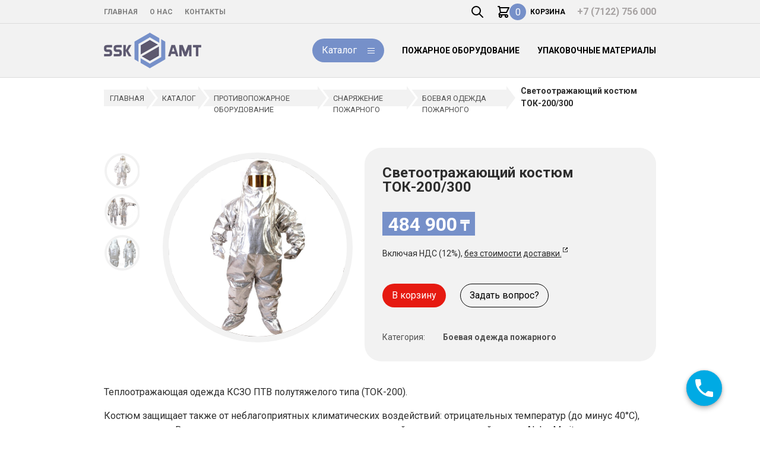

--- FILE ---
content_type: text/html; charset=UTF-8
request_url: https://www.ssk-amt.kz/goods/svetootrazhayushhij-kostyum-tok-200-300/
body_size: 10200
content:
<!doctype html><html lang="ru-RU"><head><script>(function(w,d,s,l,i){w[l]=w[l]||[];w[l].push({'gtm.start':
new Date().getTime(),event:'gtm.js'});var f=d.getElementsByTagName(s)[0],
j=d.createElement(s),dl=l!='dataLayer'?'&l='+l:'';j.async=true;j.src=
'https://www.googletagmanager.com/gtm.js?id='+i+dl;f.parentNode.insertBefore(j,f);
})(window,document,'script','dataLayer','GTM-KWN2KFR');</script><title>Светоотражающий костюм ТОК-200/300 в Атырау</title><meta name="viewport" content="width=device-width, initial-scale=1"><meta charset="UTF-8"><meta http-equiv="Content-Type" content="text/html; charset=utf-8"><meta http-equiv="X-UA-Compatible" content="ie=edge"><meta name="msapplication-tap-highlight" content="no"><meta name="apple-mobile-web-app-capable" content="yes"><meta name="apple-mobile-web-app-status-bar-style" content="black"><meta name="apple-mobile-web-app-title" content="SSK AMT"><meta name="mobile-web-app-capable" content="yes"><meta name='robots' content='max-image-preview:large'/><meta name="robots" content="all,noydir"><meta name="description" content="Светоотражающий костюм ТОК-200/300 со склада в Атырау"><meta property="og:type" content="website"><meta property="og:locale" content="ru_RU"><meta property="og:site_name" content="Интернет магазин SSK-AMT"><meta property="og:title" content="Светоотражающий костюм ТОК-200/300 в Атырау"><meta property="og:description" content="Светоотражающий костюм ТОК-200/300 со склада в Атырау"><meta property="og:url" content="https://www.ssk-amt.kz/goods/svetootrazhayushhij-kostyum-tok-200-300/"><meta property="og:image" content="https://www.ssk-amt.kz/public/uploads/2022/12/7104.970.jpg"><meta property="og:image:width" content="970"><meta property="og:image:height" content="970"><meta name="twitter:card" content="summary_large_image"><meta name="twitter:title" content="Светоотражающий костюм ТОК-200/300 в Атырау"><meta name="twitter:description" content="Светоотражающий костюм ТОК-200/300 со склада в Атырау"><meta name="twitter:image" content="https://www.ssk-amt.kz/public/uploads/2022/12/7104.970.jpg"><meta name="twitter:image:width" content="970"><meta name="twitter:image:height" content="970"><meta name="yandex-verification" content="ef77015f5dfb357a"><link rel="stylesheet" href="https://fonts.googleapis.com/css?family=Roboto:100,400,700&amp;subset=cyrillic" type="text/css"><link rel='stylesheet' id='wp-block-library-css' href='https://www.ssk-amt.kz/wp-includes/css/dist/block-library/style.min.css?ver=6.1.1' type='text/css' media='all'/><link rel='stylesheet' id='classic-theme-styles-css' href='https://www.ssk-amt.kz/wp-includes/css/classic-themes.min.css?ver=1' type='text/css' media='all'/><style id='global-styles-inline-css' type='text/css'>
body{--wp--preset--color--black: #000000;--wp--preset--color--cyan-bluish-gray: #abb8c3;--wp--preset--color--white: #ffffff;--wp--preset--color--pale-pink: #f78da7;--wp--preset--color--vivid-red: #cf2e2e;--wp--preset--color--luminous-vivid-orange: #ff6900;--wp--preset--color--luminous-vivid-amber: #fcb900;--wp--preset--color--light-green-cyan: #7bdcb5;--wp--preset--color--vivid-green-cyan: #00d084;--wp--preset--color--pale-cyan-blue: #8ed1fc;--wp--preset--color--vivid-cyan-blue: #0693e3;--wp--preset--color--vivid-purple: #9b51e0;--wp--preset--gradient--vivid-cyan-blue-to-vivid-purple: linear-gradient(135deg,rgba(6,147,227,1) 0%,rgb(155,81,224) 100%);--wp--preset--gradient--light-green-cyan-to-vivid-green-cyan: linear-gradient(135deg,rgb(122,220,180) 0%,rgb(0,208,130) 100%);--wp--preset--gradient--luminous-vivid-amber-to-luminous-vivid-orange: linear-gradient(135deg,rgba(252,185,0,1) 0%,rgba(255,105,0,1) 100%);--wp--preset--gradient--luminous-vivid-orange-to-vivid-red: linear-gradient(135deg,rgba(255,105,0,1) 0%,rgb(207,46,46) 100%);--wp--preset--gradient--very-light-gray-to-cyan-bluish-gray: linear-gradient(135deg,rgb(238,238,238) 0%,rgb(169,184,195) 100%);--wp--preset--gradient--cool-to-warm-spectrum: linear-gradient(135deg,rgb(74,234,220) 0%,rgb(151,120,209) 20%,rgb(207,42,186) 40%,rgb(238,44,130) 60%,rgb(251,105,98) 80%,rgb(254,248,76) 100%);--wp--preset--gradient--blush-light-purple: linear-gradient(135deg,rgb(255,206,236) 0%,rgb(152,150,240) 100%);--wp--preset--gradient--blush-bordeaux: linear-gradient(135deg,rgb(254,205,165) 0%,rgb(254,45,45) 50%,rgb(107,0,62) 100%);--wp--preset--gradient--luminous-dusk: linear-gradient(135deg,rgb(255,203,112) 0%,rgb(199,81,192) 50%,rgb(65,88,208) 100%);--wp--preset--gradient--pale-ocean: linear-gradient(135deg,rgb(255,245,203) 0%,rgb(182,227,212) 50%,rgb(51,167,181) 100%);--wp--preset--gradient--electric-grass: linear-gradient(135deg,rgb(202,248,128) 0%,rgb(113,206,126) 100%);--wp--preset--gradient--midnight: linear-gradient(135deg,rgb(2,3,129) 0%,rgb(40,116,252) 100%);--wp--preset--duotone--dark-grayscale: url('#wp-duotone-dark-grayscale');--wp--preset--duotone--grayscale: url('#wp-duotone-grayscale');--wp--preset--duotone--purple-yellow: url('#wp-duotone-purple-yellow');--wp--preset--duotone--blue-red: url('#wp-duotone-blue-red');--wp--preset--duotone--midnight: url('#wp-duotone-midnight');--wp--preset--duotone--magenta-yellow: url('#wp-duotone-magenta-yellow');--wp--preset--duotone--purple-green: url('#wp-duotone-purple-green');--wp--preset--duotone--blue-orange: url('#wp-duotone-blue-orange');--wp--preset--font-size--small: 13px;--wp--preset--font-size--medium: 20px;--wp--preset--font-size--large: 36px;--wp--preset--font-size--x-large: 42px;--wp--preset--spacing--20: 0.44rem;--wp--preset--spacing--30: 0.67rem;--wp--preset--spacing--40: 1rem;--wp--preset--spacing--50: 1.5rem;--wp--preset--spacing--60: 2.25rem;--wp--preset--spacing--70: 3.38rem;--wp--preset--spacing--80: 5.06rem;}:where(.is-layout-flex){gap: 0.5em;}body .is-layout-flow > .alignleft{float: left;margin-inline-start: 0;margin-inline-end: 2em;}body .is-layout-flow > .alignright{float: right;margin-inline-start: 2em;margin-inline-end: 0;}body .is-layout-flow > .aligncenter{margin-left: auto !important;margin-right: auto !important;}body .is-layout-constrained > .alignleft{float: left;margin-inline-start: 0;margin-inline-end: 2em;}body .is-layout-constrained > .alignright{float: right;margin-inline-start: 2em;margin-inline-end: 0;}body .is-layout-constrained > .aligncenter{margin-left: auto !important;margin-right: auto !important;}body .is-layout-constrained > :where(:not(.alignleft):not(.alignright):not(.alignfull)){max-width: var(--wp--style--global--content-size);margin-left: auto !important;margin-right: auto !important;}body .is-layout-constrained > .alignwide{max-width: var(--wp--style--global--wide-size);}body .is-layout-flex{display: flex;}body .is-layout-flex{flex-wrap: wrap;align-items: center;}body .is-layout-flex > *{margin: 0;}:where(.wp-block-columns.is-layout-flex){gap: 2em;}.has-black-color{color: var(--wp--preset--color--black) !important;}.has-cyan-bluish-gray-color{color: var(--wp--preset--color--cyan-bluish-gray) !important;}.has-white-color{color: var(--wp--preset--color--white) !important;}.has-pale-pink-color{color: var(--wp--preset--color--pale-pink) !important;}.has-vivid-red-color{color: var(--wp--preset--color--vivid-red) !important;}.has-luminous-vivid-orange-color{color: var(--wp--preset--color--luminous-vivid-orange) !important;}.has-luminous-vivid-amber-color{color: var(--wp--preset--color--luminous-vivid-amber) !important;}.has-light-green-cyan-color{color: var(--wp--preset--color--light-green-cyan) !important;}.has-vivid-green-cyan-color{color: var(--wp--preset--color--vivid-green-cyan) !important;}.has-pale-cyan-blue-color{color: var(--wp--preset--color--pale-cyan-blue) !important;}.has-vivid-cyan-blue-color{color: var(--wp--preset--color--vivid-cyan-blue) !important;}.has-vivid-purple-color{color: var(--wp--preset--color--vivid-purple) !important;}.has-black-background-color{background-color: var(--wp--preset--color--black) !important;}.has-cyan-bluish-gray-background-color{background-color: var(--wp--preset--color--cyan-bluish-gray) !important;}.has-white-background-color{background-color: var(--wp--preset--color--white) !important;}.has-pale-pink-background-color{background-color: var(--wp--preset--color--pale-pink) !important;}.has-vivid-red-background-color{background-color: var(--wp--preset--color--vivid-red) !important;}.has-luminous-vivid-orange-background-color{background-color: var(--wp--preset--color--luminous-vivid-orange) !important;}.has-luminous-vivid-amber-background-color{background-color: var(--wp--preset--color--luminous-vivid-amber) !important;}.has-light-green-cyan-background-color{background-color: var(--wp--preset--color--light-green-cyan) !important;}.has-vivid-green-cyan-background-color{background-color: var(--wp--preset--color--vivid-green-cyan) !important;}.has-pale-cyan-blue-background-color{background-color: var(--wp--preset--color--pale-cyan-blue) !important;}.has-vivid-cyan-blue-background-color{background-color: var(--wp--preset--color--vivid-cyan-blue) !important;}.has-vivid-purple-background-color{background-color: var(--wp--preset--color--vivid-purple) !important;}.has-black-border-color{border-color: var(--wp--preset--color--black) !important;}.has-cyan-bluish-gray-border-color{border-color: var(--wp--preset--color--cyan-bluish-gray) !important;}.has-white-border-color{border-color: var(--wp--preset--color--white) !important;}.has-pale-pink-border-color{border-color: var(--wp--preset--color--pale-pink) !important;}.has-vivid-red-border-color{border-color: var(--wp--preset--color--vivid-red) !important;}.has-luminous-vivid-orange-border-color{border-color: var(--wp--preset--color--luminous-vivid-orange) !important;}.has-luminous-vivid-amber-border-color{border-color: var(--wp--preset--color--luminous-vivid-amber) !important;}.has-light-green-cyan-border-color{border-color: var(--wp--preset--color--light-green-cyan) !important;}.has-vivid-green-cyan-border-color{border-color: var(--wp--preset--color--vivid-green-cyan) !important;}.has-pale-cyan-blue-border-color{border-color: var(--wp--preset--color--pale-cyan-blue) !important;}.has-vivid-cyan-blue-border-color{border-color: var(--wp--preset--color--vivid-cyan-blue) !important;}.has-vivid-purple-border-color{border-color: var(--wp--preset--color--vivid-purple) !important;}.has-vivid-cyan-blue-to-vivid-purple-gradient-background{background: var(--wp--preset--gradient--vivid-cyan-blue-to-vivid-purple) !important;}.has-light-green-cyan-to-vivid-green-cyan-gradient-background{background: var(--wp--preset--gradient--light-green-cyan-to-vivid-green-cyan) !important;}.has-luminous-vivid-amber-to-luminous-vivid-orange-gradient-background{background: var(--wp--preset--gradient--luminous-vivid-amber-to-luminous-vivid-orange) !important;}.has-luminous-vivid-orange-to-vivid-red-gradient-background{background: var(--wp--preset--gradient--luminous-vivid-orange-to-vivid-red) !important;}.has-very-light-gray-to-cyan-bluish-gray-gradient-background{background: var(--wp--preset--gradient--very-light-gray-to-cyan-bluish-gray) !important;}.has-cool-to-warm-spectrum-gradient-background{background: var(--wp--preset--gradient--cool-to-warm-spectrum) !important;}.has-blush-light-purple-gradient-background{background: var(--wp--preset--gradient--blush-light-purple) !important;}.has-blush-bordeaux-gradient-background{background: var(--wp--preset--gradient--blush-bordeaux) !important;}.has-luminous-dusk-gradient-background{background: var(--wp--preset--gradient--luminous-dusk) !important;}.has-pale-ocean-gradient-background{background: var(--wp--preset--gradient--pale-ocean) !important;}.has-electric-grass-gradient-background{background: var(--wp--preset--gradient--electric-grass) !important;}.has-midnight-gradient-background{background: var(--wp--preset--gradient--midnight) !important;}.has-small-font-size{font-size: var(--wp--preset--font-size--small) !important;}.has-medium-font-size{font-size: var(--wp--preset--font-size--medium) !important;}.has-large-font-size{font-size: var(--wp--preset--font-size--large) !important;}.has-x-large-font-size{font-size: var(--wp--preset--font-size--x-large) !important;}
.wp-block-navigation a:where(:not(.wp-element-button)){color: inherit;}
:where(.wp-block-columns.is-layout-flex){gap: 2em;}
.wp-block-pullquote{font-size: 1.5em;line-height: 1.6;}
</style><link rel='stylesheet' id='octo-callme-css' href='https://www.ssk-amt.kz/public/plugins/octo-callme/public/assets/octo-callme.css?ver=676' type='text/css' media='all'/><link rel='stylesheet' id='styles-sskamt-css' href='https://www.ssk-amt.kz/public/themes/octo-basic-child/assets/css/public.min.css?v=1.0.2' type='text/css' media='all'/><link rel="canonical" href="https://www.ssk-amt.kz/goods/svetootrazhayushhij-kostyum-tok-200-300/"/><link rel="icon" href="https://www.ssk-amt.kz/public/uploads/2021/11/cropped-ico-ssk-amt-32x32.png" sizes="32x32"/><link rel="icon" href="https://www.ssk-amt.kz/public/uploads/2021/11/cropped-ico-ssk-amt-192x192.png" sizes="192x192"/><link rel="apple-touch-icon" href="https://www.ssk-amt.kz/public/uploads/2021/11/cropped-ico-ssk-amt-180x180.png"/><meta name="msapplication-TileImage" content="https://www.ssk-amt.kz/public/uploads/2021/11/cropped-ico-ssk-amt-270x270.png"/></head><body class="single type-goods_item"><noscript><iframe src="https://www.googletagmanager.com/ns.html?id=GTM-KWN2KFR"height="0" width="0" style="display:none;visibility:hidden"></iframe></noscript><div class="body-wrapper">  <header class="header"> <div class="header-top"> <div class="container align-items-center justify-content-between"> <div class="header-top-left"> <div class="brand d-none-xs"> <a href="https://www.ssk-amt.kz/" class="custom-logo-link" rel="home"><img width="164" height="60" src="https://www.ssk-amt.kz/public/uploads/2021/11/logo-ssk-amt.png" class="custom-logo" alt="SSK AMT" decoding="async"/></a> </div> <nav class="main-nav"> <ul class="menu main-menu"><li class="menu-item"><a href="https://www.ssk-amt.kz/">Главная</a></li><li class="menu-item"><a href="https://www.ssk-amt.kz/about-as/">О нас</a></li><li class="d-none-lg d-none-xl d-none-xx d-none-xxx menu-item menu-item-has-children"><a href="https://www.ssk-amt.kz/catalog">Товары</a><ul class="sub-menu"> <li class="menu-item"><a href="https://www.ssk-amt.kz/catalog/pozharnoe-oborudovanie/">Противопожарное оборудование</a></li> <li class="menu-item"><a href="https://www.ssk-amt.kz/catalog/upakovochnye-materialy/">Упаковочные материалы</a></li> <li class="menu-item"><a href="https://www.ssk-amt.kz/catalog/upakovochnye-materialy/upakovochnoe-oborudovanie/">Упаковочное оборудование</a></li></ul></li><li class="menu-item"><a href="https://www.ssk-amt.kz/kontakty/">Контакты</a></li></ul> </nav> </div> <div class="header-top-right"> <div class="phones-top"> <a href="tel:+77122756000">+7 (7122) 756 000</a> </div> <div class="actions"> <button class="btn btn-text btn-search js-toggle-searchbox"> <svg xmlns="http://www.w3.org/2000/svg" class="svg-icon" fill="none" viewBox="0 0 24 24" stroke="currentColor"><path stroke-linecap="round" stroke-linejoin="round" stroke-width="2" d="M21 21l-6-6m2-5a7 7 0 11-14 0 7 7 0 0114 0z"/></svg> </button> <a class="btn btn-text btn-basket js-basket" href="https://www.ssk-amt.kz/cart"> <svg xmlns="http://www.w3.org/2000/svg" class="svg-icon" fill="none" viewBox="0 0 24 24" stroke="currentColor"><path stroke-linecap="round" stroke-linejoin="round" stroke-width="2" d="M3 3h2l.4 2M7 13h10l4-8H5.4M7 13L5.4 5M7 13l-2.293 2.293c-.63.63-.184 1.707.707 1.707H17m0 0a2 2 0 100 4 2 2 0 000-4zm-8 2a2 2 0 11-4 0 2 2 0 014 0z"/></svg> <span class="counter js-basket-counter">0</span> <span class="label d-none-xs">Корзина</span> </a> </div> <button type="button" class="toggle-menu" aria-label="Toggle Menu"><span></span></button> <div id="js-searchbox" class="search-form-inner"> <form method="get" class="theme-base-fields form-searchbox" action="https://www.ssk-amt.kz/"> <input type="text" name="s" value="" class="field-text" placeholder="Введите текст поиска"> <button type="submit" class="btn btn-sm btn-secondary btn-search">Найти</button> <button type="button" class="btn btn-sm btn-outline btn-close js-toggle-searchbox">X</button> </form> </div> </div> </div> </div> <div class="header-bottom d-none-xs d-none-sm d-none-md"> <div class="container flex align-items-center justify-content-between"> <div class="brand d-none-xs d-none-sm d-none-md"> <a href="https://www.ssk-amt.kz/" class="custom-logo-link" rel="home"><img width="164" height="60" src="https://www.ssk-amt.kz/public/uploads/2021/11/logo-ssk-amt.png" class="custom-logo" alt="SSK AMT" decoding="async"/></a> </div> <nav class="sub-nav"> <ul class="menu secondary-menu flex flex-row"><li class="btn btn-primary js-catalog-toggle menu-item"><a href="#">Каталог</a></li><li class="menu-item"><a href="https://www.ssk-amt.kz/catalog/pozharnoe-oborudovanie/">Пожарное оборудование</a></li><li class="menu-item"><a href="https://www.ssk-amt.kz/catalog/upakovochnye-materialy/">Упаковочные материалы</a></li></ul> </nav> <div class="phones-bottom d-none-lg"> <a href="tel:+77472225001">+7 (747) 222 5001</a> <a href="tel:"></a> </div> </div> </div> <nav app-catalog-nav class="catalog-nav"> <div class="container"> <ul class="menu catalog-menu"><li class="menu-item"><a href="https://www.ssk-amt.kz/catalog">Каталог</a></li><li class="menu-item menu-item-has-children"><a href="https://www.ssk-amt.kz/catalog/pozharnoe-oborudovanie/">Противопожарное оборудование</a><ul class="sub-menu"> <li class="menu-item menu-item-has-children"><a href="https://www.ssk-amt.kz/catalog/pozharnoe-oborudovanie/ognetushitel/">Огнетушитель</a> <ul class="sub-menu"> <li class="menu-item"><a href="https://www.ssk-amt.kz/catalog/pozharnoe-oborudovanie/ognetushitel/ognetushitel-vozdushno-pennyj-ovp/">ОВП &#8212; Огнетушитель воздушно-пенный</a></li> <li class="menu-item"><a href="https://www.ssk-amt.kz/catalog/pozharnoe-oborudovanie/ognetushitel/ognetushiteli-vozdushno-emulsionnye-ove-universalnye/">ОВЭ &#8212; Огнетушитель воздушно-эмульсионный универсальный</a></li> <li class="menu-item"><a href="https://www.ssk-amt.kz/catalog/pozharnoe-oborudovanie/ognetushitel/poroshkovye-ognetushiteli/">ОП &#8212; Огнетушитель порошковый</a></li> <li class="menu-item"><a href="https://www.ssk-amt.kz/catalog/pozharnoe-oborudovanie/ognetushitel/ognetushiteli-poroshkovye-spetsialnogo-naznacheniya-ops-klass-d1-i-d2/">ОПС &#8212; Огнетушитель порошковый специального назначения (класс D1 и D2)</a></li> <li class="menu-item"><a href="https://www.ssk-amt.kz/catalog/pozharnoe-oborudovanie/ognetushitel/uglekislotnye-ognetushiteli/">ОУ- Огнетушитель углекислотный</a></li> <li class="menu-item"><a href="https://www.ssk-amt.kz/catalog/pozharnoe-oborudovanie/ognetushitel/rantsevyj-lesnoj-ognetushitel-ermak/">Ранцевый Лесной огнетушитель &#8212; Ермак</a></li> </ul></li> <li class="menu-item menu-item-has-children"><a href="https://www.ssk-amt.kz/catalog/pozharnoe-oborudovanie/pozharnyj-inventar/">Пожарный инвентарь</a> <ul class="sub-menu"> <li class="menu-item"><a href="https://www.ssk-amt.kz/catalog/pozharnoe-oborudovanie/pozharnyj-inventar/vodopennoe-oborudovanie/">Водопенное оборудование</a></li> <li class="menu-item"><a href="https://www.ssk-amt.kz/catalog/pozharnoe-oborudovanie/pozharnyj-inventar/generator-peny/">Генератор пены</a></li> <li class="menu-item"><a href="https://www.ssk-amt.kz/catalog/pozharnoe-oborudovanie/pozharnyj-inventar/klapan-golovka-koltso/">Клапан, головка и кольцо</a></li> <li class="menu-item"><a href="https://www.ssk-amt.kz/catalog/pozharnoe-oborudovanie/pozharnyj-inventar/kronshtejn-dlya-ognetushitelya/">Кронштейн для огнетушителя</a></li> <li class="menu-item"><a href="https://www.ssk-amt.kz/catalog/pozharnoe-oborudovanie/pozharnyj-inventar/lopata-lom-bagor-topor-i-konusnoe-vedro/">Лопата, лом, багор, топор, конусное ведро и шланг для огнетушителя</a></li> <li class="menu-item"><a href="https://www.ssk-amt.kz/catalog/pozharnoe-oborudovanie/pozharnyj-inventar/polotno-protivopozharnoe/">Полотно противопожарное</a></li> <li class="menu-item"><a href="https://www.ssk-amt.kz/catalog/pozharnoe-oborudovanie/pozharnyj-inventar/pozharnye-rukava/">Рукав пожарный</a></li> <li class="menu-item"><a href="https://www.ssk-amt.kz/catalog/pozharnoe-oborudovanie/pozharnyj-inventar/stvoly-pozharnye-professionalnye/">Ствол пожарный профессиональный</a></li> </ul></li> <li class="menu-item menu-item-has-children"><a href="https://www.ssk-amt.kz/catalog/pozharnoe-oborudovanie/snaryazhenie-pozharnogo/">Снаряжение пожарного</a> <ul class="sub-menu"> <li class="menu-item current-menu-parent"><a href="https://www.ssk-amt.kz/catalog/pozharnoe-oborudovanie/snaryazhenie-pozharnogo/boevaya-odezhda-pozharnogo/">Боевая одежда пожарного</a></li> <li class="menu-item"><a href="https://www.ssk-amt.kz/catalog/pozharnoe-oborudovanie/snaryazhenie-pozharnogo/zaderzhka-rukavnaya-zazhim-rukavnyj-i-mostik-rukavnyj/">Задержка рукавная, зажим рукавный и мостик рукавный</a></li> <li class="menu-item"><a href="https://www.ssk-amt.kz/catalog/pozharnoe-oborudovanie/snaryazhenie-pozharnogo/lestnitsa-pozharnaya/">Лестница пожарная, навесная/веревочная спасательная</a></li> <li class="menu-item"><a href="https://www.ssk-amt.kz/catalog/pozharnoe-oborudovanie/snaryazhenie-pozharnogo/oborudovanie-dlya-tusheniya-lesnyh-pozharov/">Оборудование для тушения лесных пожаров</a></li> <li class="menu-item"><a href="https://www.ssk-amt.kz/catalog/pozharnoe-oborudovanie/snaryazhenie-pozharnogo/osvetitelnyj-pribor/">Осветительный прибор</a></li> <li class="menu-item"><a href="https://www.ssk-amt.kz/catalog/pozharnoe-oborudovanie/snaryazhenie-pozharnogo/dielektrika/">Средства спасения и диэлектрика</a></li> </ul></li> <li class="menu-item menu-item-has-children"><a href="https://www.ssk-amt.kz/catalog/pozharnoe-oborudovanie/sredstvo-pozharotusheniya/">Средство пожаротушения</a> <ul class="sub-menu"> <li class="menu-item"><a href="https://www.ssk-amt.kz/catalog/pozharnoe-oborudovanie/sredstvo-pozharotusheniya/generator-ognetushashhego-aerozolya/">Генератор огнетушащего аэрозоля</a></li> <li class="menu-item"><a href="https://www.ssk-amt.kz/catalog/pozharnoe-oborudovanie/sredstvo-pozharotusheniya/kolonka-vodorazbornaya-dlya-razbora-pitevoj-vody/">Колонка водоразборная для разбора питьевой воды</a></li> <li class="menu-item"><a href="https://www.ssk-amt.kz/catalog/pozharnoe-oborudovanie/sredstvo-pozharotusheniya/moduli-poroshkovogo-pozharotusheniya-mpp-yarpozhinvest/">МПП &#8212; Модуль порошкового пожаротушения &#171;Ярпожинвест&#187;</a></li> <li class="menu-item"><a href="https://www.ssk-amt.kz/catalog/pozharnoe-oborudovanie/sredstvo-pozharotusheniya/modul-poroshkovogo-pozharotusheniya-mpp-buran/">МПП &#171;Буран&#187; Модуль порошкового пожаротушения</a></li> <li class="menu-item"><a href="https://www.ssk-amt.kz/catalog/pozharnoe-oborudovanie/sredstvo-pozharotusheniya/ognetushiteli-samosrabatyvayushhie-poroshkovye-osp/">ОСП &#8212; Огнетушитель самосрабатывающий порошковый</a></li> <li class="menu-item"><a href="https://www.ssk-amt.kz/catalog/pozharnoe-oborudovanie/sredstvo-pozharotusheniya/pozharnye-gidranty/">Пожарный гидрант</a></li> <li class="menu-item"><a href="https://www.ssk-amt.kz/catalog/pozharnoe-oborudovanie/sredstvo-pozharotusheniya/pozharnye-podstavki-flantsevye-ppf-dlya-gidranta-pozharnogo-gp/">ППФ &#8212; Пожарная подставка фланцевая для гидранта пожарного ГП</a></li> <li class="menu-item"><a href="https://www.ssk-amt.kz/catalog/pozharnoe-oborudovanie/sredstvo-pozharotusheniya/sistema-restorannogo-i-kuhonnogo-pozharotusheniya-ansul-r-102/">Система ресторанного и кухонного пожаротушения ANSUL R-102</a></li> </ul></li></ul></li><li class="menu-item menu-item-has-children"><a href="https://www.ssk-amt.kz/catalog/upakovochnye-materialy/upakovochnoe-oborudovanie/">Упаковочное оборудование</a><ul class="sub-menu"> <li class="menu-item menu-item-has-children"><a href="https://www.ssk-amt.kz/catalog/upakovochnye-materialy/">Упаковочные материалы</a> <ul class="sub-menu"> <li class="menu-item"><a href="https://www.ssk-amt.kz/catalog/upakovochnye-materialy/vozdushno-puzyrchataya-plyonka/">Воздушно-пузырчатая плёнка</a></li> <li class="menu-item"><a href="https://www.ssk-amt.kz/catalog/upakovochnye-materialy/zashhitnaya-setka/">Защитная сетка</a></li> <li class="menu-item"><a href="https://www.ssk-amt.kz/catalog/upakovochnye-materialy/zashhitnyj-ugolok/">Защитный уголок</a></li> <li class="menu-item"><a href="https://www.ssk-amt.kz/catalog/upakovochnye-materialy/lenta-bandazhnaya/">Лента бандажная</a></li> <li class="menu-item"><a href="https://www.ssk-amt.kz/catalog/upakovochnye-materialy/lenta-ograditelnaya/">Лента оградительная</a></li> <li class="menu-item"><a href="https://www.ssk-amt.kz/catalog/upakovochnye-materialy/lenta-polipropilenovaya/">Лента полипропиленовая</a></li> <li class="menu-item"><a href="https://www.ssk-amt.kz/catalog/upakovochnye-materialy/lenta-poliesterovaya/">Лента полиэстеровая</a></li> <li class="menu-item"><a href="https://www.ssk-amt.kz/catalog/upakovochnye-materialy/skotch/">Скотч</a></li> <li class="menu-item"><a href="https://www.ssk-amt.kz/catalog/upakovochnye-materialy/skrepa/">Скрепы/Скобы/Пряжки для ПП, ПЭТ и бандажной ленты</a></li> <li class="menu-item"><a href="https://www.ssk-amt.kz/catalog/upakovochnye-materialy/strejch-plenka/">Стрейч пленка</a></li> </ul></li> <li class="menu-item"><a href="https://www.ssk-amt.kz/catalog/upakovochnye-materialy/upakovochnoe-oborudovanie/upakovochnyj-instrument/">Упаковочный инструмент</a></li></ul></li></ul> </div> </nav> </header>   <nav class="nav-breadcrumbs d-none-xs d-none-sm d-none-md"> <div class="container"> <div class="breadcrumbs" itemscope itemtype="http://schema.org/BreadcrumbList"><span itemprop="itemListElement" itemscope itemtype="http://schema.org/ListItem"><a href="https://www.ssk-amt.kz" itemprop="item"><span itemprop="name">Главная</span></a></span><span class="sep"></span><span itemprop="itemListElement" itemscope itemtype="http://schema.org/ListItem"><a href="https://www.ssk-amt.kz/catalog/" itemprop="item"><span itemprop="name">Каталог</span></a></span><span class="sep"></span><span itemprop="itemListElement" itemscope itemtype="http://schema.org/ListItem"><a href="https://www.ssk-amt.kz/catalog/pozharnoe-oborudovanie/" itemprop="item"><span itemprop="name">Противопожарное оборудование</span></a></span><span class="sep"></span><span itemprop="itemListElement" itemscope itemtype="http://schema.org/ListItem"><a href="https://www.ssk-amt.kz/catalog/pozharnoe-oborudovanie/snaryazhenie-pozharnogo/" itemprop="item"><span itemprop="name">Снаряжение пожарного</span></a></span><span class="sep"></span><span itemprop="itemListElement" itemscope itemtype="http://schema.org/ListItem"><a href="https://www.ssk-amt.kz/catalog/pozharnoe-oborudovanie/snaryazhenie-pozharnogo/boevaya-odezhda-pozharnogo/" itemprop="item"><span itemprop="name">Боевая одежда пожарного</span></a></span><span class="sep"></span><span class="title">Светоотражающий костюм ТОК-200/300</span></div> </div> </nav>  <main class="main-wrapper goods goods-single"> <div class="container">  <div class="goods-content"> <div class="goods-item" data-item-id="1417" data-item-price="484900"> <div class="goods-item-gallery"> <div class="gallery-preview js-gallery-preview"></div><div class="gallery-items js-goods-gallery-items" data-swipeme-ignore="true"><div class="gallery-item js-goods-gallery-item" data-src="https://www.ssk-amt.kz/public/uploads/2022/12/7104.970.jpg"><figure><img src="https://www.ssk-amt.kz/public/uploads/2022/12/7104.970.jpg"></figure></div><div class="gallery-item js-goods-gallery-item" data-src="https://www.ssk-amt.kz/public/uploads/2022/12/018_original.jpg"><figure><img src="https://www.ssk-amt.kz/public/uploads/2022/12/018_original.jpg"></figure></div><div class="gallery-item js-goods-gallery-item" data-src="https://www.ssk-amt.kz/public/uploads/2022/12/188731439_w640_h640_svetootrazhayuschij-kostyum-tok.webp"><figure><img src="https://www.ssk-amt.kz/public/uploads/2022/12/188731439_w640_h640_svetootrazhayuschij-kostyum-tok.webp"></figure></div></div> </div> <div class="goods-item-info"> <h1 class="goods-item-name">Светоотражающий костюм ТОК-200/300</h1> <div class="goods-item-price"> <div class="price"><span class="normal">484 900<span class="pref" title="Тенге">₸</span></span></div> <p class="price-item-description">Включая НДС (12%), <a target="_blank" href="/dostavka-i-oplata/">без стоимости доставки.</a></p> </div> <div class="goods-item-actions"> <button type="button" class="btn btn-md btn-secondary btn-to-cart js-to-cart">В корзину</button> <button type="button" class="btn btn-md btn-outline btn-modal" data-modal="#question" data-modal-item="goods-item--name">Задать вопрос?</button> </div> <div class="goods-item-meta"> <dl> <dt class="d-none-xs d-none-sm d-none-md">Категория:</dt> <dd class="d-none-xs d-none-sm d-none-md">Боевая одежда пожарного </dd> </dl> </div> </div> </div> <div class="goods-item-content"> <p>Теплоотражающая одежда КСЗО ПТВ полутяжелого типа (ТОК-200).</p><p>Костюм защищает также от неблагоприятных климатических воздействий: отрицательных температур (до минус 40°С), ветра, осадков. Верх комплекта изготовлен из металлизированной теплоотражающей ткани «Alpha-Maritex».</p><p>Комплекты теплоотражательной одежды для пожарных ТОК-200 предназначены для защиты личного состава подразделений пожарной охраны от интенсивного теплового излучения, высоких температур окружающей среды, кратковременного контакта с открытым пламенем, а также вредных факторов окружающей среды, возникающих при тушении пожаров и проведении связанных с ними аварийно-спасательных работ.</p><p>Масса комплекта — не более 10 кг.</p><p>Комплект поставки:</p><ul><li>куртка с&nbsp;отсеком для дыхательного аппарата&nbsp;— 1шт;</li><li>брюки-полукомбинезон с&nbsp;завышенным поясом&nbsp;— 1&nbsp;шт;</li><li>капюшон со&nbsp;смотровым иллюминатором&nbsp;— 1&nbsp;шт;</li><li>трехпалые перчатки с&nbsp;наладонником из&nbsp;спилка КРС&nbsp;— 1&nbsp;пара;</li><li>бахилы (с&nbsp;осоюзками)&nbsp;— 1&nbsp;пара;</li><li>упаковочная сумка&nbsp;— 1шт;</li><li>руководство по&nbsp;эксплуатации и&nbsp;паспорт&nbsp;— 1шт;</li><li>ремкомплект *(один на&nbsp;3&nbsp;комплекта костюмов);</li></ul><p>*Ремкомплект включает:</p><ul><li>стекло панорамное металлизированное термостойкое&nbsp;— 1&nbsp;шт;</li><li>материал верха 30×40&nbsp;см&nbsp;— 1&nbsp;шт;</li><li>нитки СВМ&nbsp;— 50&nbsp;м;</li><li>пуговица металлическая&nbsp;— 3&nbsp;шт;</li></ul><p>ТОК-200 изготавливаются трех условных размеров:<br>1 — 48-50/158-164<br>2 — 52-54/170-176<br>3 — 56-58/182-188</p><figure class="wp-block-table"><table><tbody><tr><td>Наименование показателя</td><td>Значение показателя</td></tr><tr><td>Устойчивость к&nbsp;воздействию температуры окружающей среды: до&nbsp;300ºС, с, не&nbsp;менее</td><td>600</td></tr><tr><td>Устойчивость к&nbsp;контакту с&nbsp;нагретыми до&nbsp;400ºС твердыми поверхностями, с , не&nbsp;менее</td><td>15</td></tr><tr><td>Устойчивость к&nbsp;воздействию теплового потока<br>10&nbsp;кВт/м², с, не&nbsp;менее<br>18&nbsp;кВт/м², с, не&nbsp;менее</td><td>900<br>600</td></tr><tr><td>Устойчивость к&nbsp;воздействию открытого пламени, с, не&nbsp;менее</td><td>20</td></tr><tr><td>Коэффициент отражения инфракрасного излучения, %, не&nbsp;менее</td><td>80</td></tr></tbody></table></figure> </div> </div>  </div></main>  <footer class="footer"> <div class="footer-top"> <div class="container"> <div class="grid grid-1 grid-md-2 grid-lg-3"> <div class="col"> <div class="title">Товары</div> <ul class="menu"><li class="menu-item"><a href="https://www.ssk-amt.kz/catalog/pozharnoe-oborudovanie/">Противопожарное оборудование</a></li><li class="menu-item"><a href="https://www.ssk-amt.kz/catalog/pozharnoe-oborudovanie/pozharnyj-inventar/">Пожарный инвентарь</a></li><li class="menu-item"><a href="https://www.ssk-amt.kz/catalog/upakovochnye-materialy/">Упаковочные материалы</a></li><li class="menu-item"><a href="https://www.ssk-amt.kz/catalog/upakovochnye-materialy/upakovochnoe-oborudovanie/">Оборудование для упаковки</a></li></ul> </div> <div class="col d-none-md"> <div class="title">Информация для заказа</div> <ul class="menu"><li class="menu-item"><a href="https://www.ssk-amt.kz/kontakty/">Адреса и телефоны</a></li><li class="menu-item"><a href="https://www.ssk-amt.kz/dostavka-i-oplata/">Доставка и оплата</a></li><li class="menu-item"><a href="https://www.ssk-amt.kz/usloviya-vozvrata/">Условия возврата</a></li></ul> </div> <div class="col"> <div class="title">Связь с нами</div> <div class="content"> <dl> <dt>Заказы по e-mail:</dt> <dd><a class="email-link" href="mailto:&#105;&#110;f&#111;&#64;s&#115;k&#45;&#97;&#109;&#116;.&#107;&#122;">i&#110;fo&#64;ssk-am&#116;&#46;&#107;&#122;</a> </dd> </dl> <dl> <dt>Отдел продаж:</dt> <dd><a class="phone-link" href="tel:+77122756000">+7 (7122) 756 000</a></dd> </dl> <dl> <dt>Отдел продаж:</dt> <dd><a class="phone-link" href="tel:+77472225001">+7 (747) 222 5001</a></dd> </dl> <dl> <dt>Отдел продаж:</dt> <dd><a class="phone-link" href="tel:"></a></dd> </dl> </div> </div> </div> </div> </div> <div class="footer-bottom"> <div class="container"> <div class="flex"> <div class="brand-logo"> <a href="https://www.ssk-amt.kz/" class="custom-logo-link" rel="home"><img width="164" height="60" src="https://www.ssk-amt.kz/public/uploads/2021/11/logo-ssk-amt.png" class="custom-logo" alt="SSK AMT" decoding="async"/></a> </div> <div class="brand-copy"> <p>© 2026 SSK-AMT</p> </div> </div> <div class="developer"> Создание сайтов <a href="//octo.agency" target="_blank" title="Создание и продвижение сайтов, интернет магазинов, посадочных страниц. Разработка мобильных приложений.">Агентство Осьминог</a> </div> </div> </div> </footer> </div><div id="question" class="octo-modal"> <button class="modal-btn-close" data-dismiss="modal"></button> <div class="modal-header">Вопрос по товару</div> <div class="modal-content"> <form name="question" method="post" class="theme-base-fields form-question js-sendmail js-validate toggle-disabled"> <input type="hidden" name="nonce" value="51b1f19c03"> <input type="hidden" name="subject" value="Задать вопрос"> <textarea name="comment" class="d-none"></textarea> <textarea name="message" class="d-none"></textarea> <div class="columns"> <div class="input-field"> <input type="text" name="guest-name" placeholder="Ваше имя *" data-validation="length" data-validation-length="2-50"> </div> <div class="input-field"> <input type="email" name="guest-email" placeholder="Ваш E-mail *" data-validation="email"> </div> <div class="input-field"> <input type="tel" name="guest-phone" placeholder="Ваш телефон"> </div> <div class="input-field"> <textarea name="guest-text" class="pretext" placeholder="Ваш вопрос ..."></textarea> </div> </div> <div class="text-center"> <button type="submit" class="btn btn-md btn-primary">Отправить</button> </div></form> </div></div> <div class="octo-callme-widget-shadow"></div> <div class="octo-callme-widget-panel"> <div class="octo-btn-close js-close-panel"></div> <div class="panel-form-wrapper"> <div class="form-image"><img src="https://www.ssk-amt.kz/public/uploads/2021/11/logo-ssk-amt.png"></div> <div class="form-title">Нужна консультация?</div> <div class="form-description">Оставьте Ваш номер телефона, и наш лучший менеджер перезвонит Вам в течении 30 минут.</div> <form name="callme" method="post" class="octo-callme-widget-form"> <input type="hidden" name="nonce" value="4e8e153565"> <textarea name="message" class="hidden d-none"></textarea> <div class="input-field"> <input type="text" name="guest-name" placeholder="Ваше имя *" required minlength="2" maxlength="50"> </div> <div class="input-field"> <input type="tel" name="guest-phone" placeholder="Телефон *" class="js-mask-phone" required/> </div> <div class="input-field"> <input type="email" name="guest-email" placeholder="E-mail"/> </div> <div class="input-field field-comment js-comment" data-text-show="Добавить комментарий" data-text-hide="Я передумал"> <span class="text-field js-add-comment">Добавить комментарий</span> <textarea name="guest-comment" placeholder="Ваш комментарий ..."></textarea> </div> <div class="agree"> <input type="checkbox" id="agree" checked="checked"> <label for="agree">Согласен на обработку персональных данных</label> </div> <button type="submit" class="octo-btn-send js-send">Жду звонка</button> </form> </div> <div class="message-sending"><span class="load"></span><p>Идет отправка данных...</p><p>Процесс не займет много времени.</p></div> <div class="message-success"><span class="icon"></span><p>Ваш запрос успешно отправлен.</p><p>Наш менеджер перезвонит Вам в течении 30 минут.</p></div> </div> <div class="octo-callme-widget-buttons" data-position="bottom-right"> <div class="widget-animate" style="box-shadow: 0 0 0 0 rgba(0,170,228,0.7);"></div> <div class="widget-toggle js-widget-toggle" style="background-color: #00aae4"><svg version="1.1" viewBox="0 0 384 384"><path style="fill: #ffffff" d="M362.667,266.667c-26.56,0-52.267-4.267-76.16-12.16c-7.36-2.347-15.787-0.64-21.653,5.227l-46.933,47.04 c-60.48-30.72-109.867-80.107-140.587-140.48l46.933-47.147c5.867-5.867,7.573-14.293,5.227-21.653 c-7.893-23.893-12.16-49.6-12.16-76.16C117.333,9.493,107.84,0,96,0H21.333C9.6,0,0,9.493,0,21.333 C0,221.653,162.347,384,362.667,384c11.84,0,21.333-9.493,21.333-21.333V288C384,276.16,374.507,266.667,362.667,266.667z"></svg></div> <ul class="widget-items"> <li class="item whatsapp" octo-tip="Связаться через WhatsApp"> <a target="_blank" href="https://api.whatsapp.com/send?phone=+77472225003&text=Здравствуйте! Пожалуйста, свяжитесь со мной." class="js-widget-item"><svg version="1.1" viewBox="0 0 478.165 478.165"><path d="M478.165,232.946c0,128.567-105.057,232.966-234.679,232.966c-41.102,0-79.814-10.599-113.445-28.969 L0,478.165l42.437-125.04c-21.438-35.065-33.77-76.207-33.77-120.159C8.667,104.34,113.763,0,243.485,0 C373.108,0,478.165,104.34,478.165,232.946z M243.485,37.098c-108.802,0-197.422,87.803-197.422,195.868 c0,42.915,13.986,82.603,37.576,114.879l-24.586,72.542l75.849-23.968c31.121,20.481,68.457,32.296,108.583,32.296 c108.723,0,197.323-87.843,197.323-195.908C440.808,124.921,352.208,37.098,243.485,37.098z M361.931,286.62 c-1.395-2.331-5.22-3.746-10.898-6.814c-5.917-2.849-34.089-16.497-39.508-18.37c-5.16-1.913-8.986-2.849-12.811,2.829 c-4.005,5.638-14.903,18.629-18.23,22.354c-3.546,3.785-6.854,4.264-12.552,1.435c-5.618-2.809-24.267-8.866-46.203-28.391 c-17.055-15.042-28.67-33.711-31.997-39.508c-3.427-5.758-0.398-8.826,2.471-11.635c2.69-2.59,5.778-6.734,8.627-10.041 c2.969-3.287,3.905-5.638,5.798-9.424c1.913-3.905,0.936-7.192-0.478-10.141c-1.415-2.849-13.01-30.881-17.752-42.337 c-4.841-11.416-9.543-9.523-12.871-9.523c-3.467,0-7.212-0.478-11.117-0.478c-3.785,0-10.041,1.395-15.381,7.192 c-5.2,5.658-20.123,19.465-20.123,47.597c0,28.052,20.601,55.308,23.55,59.053c2.869,3.785,39.747,63.197,98.303,86.07 c58.476,22.872,58.476,15.321,69.115,14.365c10.38-0.956,34.069-13.867,38.811-27.096 C363.345,300.307,363.345,288.991,361.931,286.62z"></svg></a> </li> <li class="item callme" octo-tip="Запросить обратный звонок"> <a class="js-toggle-panel"><svg version="1.1" viewBox="0 0 384 384"><path style="fill: #ffffff" d="M362.667,266.667c-26.56,0-52.267-4.267-76.16-12.16c-7.36-2.347-15.787-0.64-21.653,5.227l-46.933,47.04 c-60.48-30.72-109.867-80.107-140.587-140.48l46.933-47.147c5.867-5.867,7.573-14.293,5.227-21.653 c-7.893-23.893-12.16-49.6-12.16-76.16C117.333,9.493,107.84,0,96,0H21.333C9.6,0,0,9.493,0,21.333 C0,221.653,162.347,384,362.667,384c11.84,0,21.333-9.493,21.333-21.333V288C384,276.16,374.507,266.667,362.667,266.667z"></svg></a> </li> </ul> </div><script type='text/javascript' src='https://www.ssk-amt.kz/public/themes/octo-basic-child/assets/js/jquery-3.5.1.min.js' id='jquery-js'></script><script type='text/javascript' src='https://www.ssk-amt.kz/public/plugins/octo-callme/public/assets/octo-callme.js?ver=676' id='octo-callme-js'></script><script type='text/javascript' src='https://www.ssk-amt.kz/public/themes/octo-basic-child/assets/js/public-relation.min.js' id='scripts-relation-js'></script><script type='text/javascript' src='https://www.ssk-amt.kz/public/themes/octo-basic-child/assets/js/public.min.js?v=1.0.2' id='scripts-sskamt-js'></script><script type="text/javascript" > (function(m,e,t,r,i,k,a){m[i]=m[i]||function(){(m[i].a=m[i].a||[]).push(arguments)}; m[i].l=1*new Date();k=e.createElement(t),a=e.getElementsByTagName(t)[0],k.async=1,k.src=r,a.parentNode.insertBefore(k,a)}) (window, document, "script", "https://mc.yandex.ru/metrika/tag.js", "ym"); ym(55279393, "init", { clickmap:true, trackLinks:true, accurateTrackBounce:true, webvisor:true }); </script> <noscript><div><img src="https://mc.yandex.ru/watch/55279393" style="position:absolute; left:-9999px;" alt=""/></div></noscript></body></html>

--- FILE ---
content_type: text/css
request_url: https://www.ssk-amt.kz/public/plugins/octo-callme/public/assets/octo-callme.css?ver=676
body_size: 2384
content:
@media only screen and (max-width: 480px){.octo-callme-body-fixed{overflow:hidden}}.menu-active .octo-callme-widget-buttons{z-index:900}.octo-callme-widget-shadow{z-index:1200;position:fixed;top:0;right:0;bottom:0;left:0;display:none;background-color:rgba(0,0,0,0.4)}.octo-callme-widget-shadow.is-active{display:block}.octo-callme-widget-buttons{z-index:1210;position:fixed;width:60px;height:60px}.octo-callme-widget-buttons[data-position="top-left"]{top:5%;left:5%}.octo-callme-widget-buttons[data-position="top-center"]{top:5%;left:50%;margin-left:-30px}.octo-callme-widget-buttons[data-position="top-right"]{top:5%;right:5%}.octo-callme-widget-buttons[data-position="bottom-left"]{bottom:5%;left:5%}.octo-callme-widget-buttons[data-position="bottom-center"]{bottom:5%;left:50%;margin-left:-30px}.octo-callme-widget-buttons[data-position="bottom-right"]{bottom:5%;right:5%}.octo-callme-widget-buttons.is-active .widget-toggle{background-color:#dfdfdf;box-shadow:none;transform:scale(0.8) !important}.octo-callme-widget-buttons.is-active .widget-toggle:hover:before,.octo-callme-widget-buttons.is-active .widget-toggle:hover:after{background-color:#808080}.octo-callme-widget-buttons.is-active .widget-toggle:before,.octo-callme-widget-buttons.is-active .widget-toggle:after{display:block}.octo-callme-widget-buttons.is-active .widget-toggle svg{display:none}.octo-callme-widget-buttons.is-active .widget-items{visibility:visible}.octo-callme-widget-buttons.is-active .widget-items .item{opacity:1;transition-duration:400ms;transform:translate3d(0, 0, 0)}.octo-callme-widget-buttons:hover .widget-animate,.octo-callme-widget-buttons.is-active .widget-animate{animation:none;background-color:rgba(56,58,68,0.2)}.octo-callme-widget-buttons .widget-animate{z-index:-1;position:absolute;display:block;width:60px;height:60px;border:none;border-radius:50%;box-shadow:0 0 0 0 rgba(0,170,228,0.7);animation:octoWidgetPulse 1.25s infinite cubic-bezier(0.66, 0, 0, 1)}.octo-callme-widget-buttons .widget-toggle{z-index:100;position:relative;width:inherit;height:inherit;cursor:pointer;border-radius:50%;background-color:#00aae4;box-shadow:0 0 4px rgba(0,0,0,0.14),0 4px 8px rgba(0,0,0,0.28);transition-timing-function:cubic-bezier(0.175, 0.885, 0.32, 1.275);transition-duration:400ms}.octo-callme-widget-buttons .widget-toggle:before,.octo-callme-widget-buttons .widget-toggle:after{content:'';position:absolute;top:50%;left:50%;display:none;width:30px;height:4px;background-color:#fff}.octo-callme-widget-buttons .widget-toggle:before{transform:translate(-50%, -50%) rotate(45deg)}.octo-callme-widget-buttons .widget-toggle:after{transform:translate(-50%, -50%) rotate(-45deg)}.octo-callme-widget-buttons .widget-toggle:hover{transform:scale(1.2, 1.2) translate3d(0, 0, 0)}.octo-callme-widget-buttons .widget-toggle svg{position:absolute;top:50%;left:50%;width:30px;height:30px;transform:translate(-50%, -50%)}.octo-callme-widget-buttons .widget-toggle svg path{fill:#fff}.octo-callme-widget-buttons .widget-items{margin:0;padding:0;list-style:none;z-index:50;position:absolute;right:50%;bottom:60px;width:48px;visibility:hidden;transform:translateX(50%)}.octo-callme-widget-buttons .widget-items .item{margin-bottom:10px;width:48px;height:48px;text-align:right;transform:translate3d(0, 64px, 0);transition:transform ease-out 200ms;transition-duration:280ms}.octo-callme-widget-buttons .widget-items .item a{display:block !important;width:inherit;height:inherit;cursor:pointer;border-radius:50%;background-color:#00aae4}.octo-callme-widget-buttons .widget-items .item a:hover{box-shadow:0 0 3px 2px rgba(0,0,0,0.3)}.octo-callme-widget-buttons .widget-items .item a svg{position:absolute;top:50%;left:50%;transform:translate(-50%, -50%);width:26px;height:26px}.octo-callme-widget-buttons .widget-items .item a svg path{fill:#fff}.octo-callme-widget-buttons .widget-items .item.whatsapp a{background-color:#5ED055}.octo-callme-widget-buttons .widget-items .item.viber a{background-color:#864CB2}.octo-callme-widget-buttons .widget-items .item.telegram a{background-color:#2CA5E0}.octo-callme-widget-panel{z-index:1220;overflow-x:auto;position:fixed;top:0;right:0;bottom:0;visibility:hidden;display:flex;align-items:center;width:320px;font-family:"Helvetica Neue", Arial, Helvetica, sans-serif;font-size:14px;background-color:#eee;transition:transform ease-in .1s;transform:translate(150%)}@media only screen and (max-width: 480px){.octo-callme-widget-panel{display:block;width:100%}}.octo-callme-widget-panel.is-active{visibility:visible;transition:transform ease-out .4s;transform:translate(0)}.octo-callme-widget-panel .octo-btn-close{position:relative;display:block;width:30px;height:30px;cursor:pointer;position:absolute;top:20px;right:10px;z-index:100}.octo-callme-widget-panel .octo-btn-close:before,.octo-callme-widget-panel .octo-btn-close:after{content:'';position:absolute;top:50%;left:50%;width:24px;height:2px;background-color:#888}.octo-callme-widget-panel .octo-btn-close:before{transform:translate(-50%, -50%) rotate(45deg)}.octo-callme-widget-panel .octo-btn-close:after{transform:translate(-50%, -50%) rotate(-45deg)}.octo-callme-widget-panel .octo-btn-close:focus{outline:none}.octo-callme-widget-panel .octo-btn-close:active{transform:scale(0.9)}.octo-callme-widget-panel .octo-btn-close:hover:before,.octo-callme-widget-panel .octo-btn-close:hover:after{background-color:#000}.octo-callme-widget-panel .message-success,.octo-callme-widget-panel .message-sending{display:none}.octo-callme-widget-panel .message-success.is-active,.octo-callme-widget-panel .message-sending.is-active{position:absolute;top:0;right:0;bottom:0;left:0;display:flex;align-items:center;justify-content:center;flex-direction:column;padding:0 30px;z-index:50}.octo-callme-widget-panel .message-success p:nth-child(2),.octo-callme-widget-panel .message-sending p:nth-child(2){font-size:16px;font-weight:600}.octo-callme-widget-panel .message-success .icon{display:block;width:180px;height:180px;margin-bottom:30px;background-image:url("img/hand-sign.png");background-repeat:no-repeat;background-position:top center}.octo-callme-widget-panel .panel-form-wrapper{max-width:320px;margin-top:-100px;margin-right:auto;margin-left:auto;padding:30px;z-index:60}.octo-callme-widget-panel .panel-form-wrapper.is-hidden{display:none}@media only screen and (max-width: 480px){.octo-callme-widget-panel .panel-form-wrapper{margin-top:0}}.octo-callme-widget-panel .form-image img{margin:0 auto 30px;max-width:160px}.octo-callme-widget-panel .form-title{font-size:18px;font-weight:600;text-align:center}.octo-callme-widget-panel .form-description{margin:20px 0}.octo-callme-widget-form{position:relative}.octo-callme-widget-form .input-field{padding:10px 0}.octo-callme-widget-form input[type="text"],.octo-callme-widget-form input[type="tel"],.octo-callme-widget-form input[type="email"],.octo-callme-widget-form textarea{outline:none;width:100%;margin:0;padding:6px 10px;color:#000;background-color:#fff;border:none;transition:all .3s}.octo-callme-widget-form select{outline:none;margin:0;padding:6px 5px;color:#000;background-color:#fff;border:none}.octo-callme-widget-form input::-webkit-input-placeholder,.octo-callme-widget-form textarea::-webkit-input-placeholder{transition:opacity 0.3s ease}.octo-callme-widget-form input:-ms-input-placeholder,.octo-callme-widget-form textarea:-ms-input-placeholder{transition:opacity 0.3s ease}.octo-callme-widget-form input::-ms-input-placeholder,.octo-callme-widget-form textarea::-ms-input-placeholder{transition:opacity 0.3s ease}.octo-callme-widget-form input:focus::-webkit-input-placeholder,.octo-callme-widget-form textarea:focus::-webkit-input-placeholder{opacity:.4}.octo-callme-widget-form input:focus:-ms-input-placeholder,.octo-callme-widget-form textarea:focus:-ms-input-placeholder{opacity:.4}.octo-callme-widget-form input:focus::-ms-input-placeholder,.octo-callme-widget-form textarea:focus::-ms-input-placeholder{opacity:.4}.octo-callme-widget-form .time-call .title{display:block;margin-bottom:10px;font-weight:600;font-size:12px;text-transform:uppercase}.octo-callme-widget-form .time-call .colon{font-weight:600}.octo-callme-widget-form .time-call select[name="day"]{width:140px;margin-right:5px}.octo-callme-widget-form .text-field{padding:4px 0;font-size:12px;cursor:pointer;color:#383A44;border-bottom:1px dashed #383A44}.octo-callme-widget-form .field-comment{text-align:center}.octo-callme-widget-form .field-comment.is-active textarea{display:block}.octo-callme-widget-form .field-comment textarea{display:none;margin-top:10px;height:90px;min-height:60px;max-height:180px;resize:vertical}.octo-callme-widget-form .agree{margin-top:20px;font-size:12px}.octo-callme-widget-form .agree input[type="checkbox"]{display:none}.octo-callme-widget-form .agree input[type="checkbox"]:checked+label:before{background-color:#00aae4;border-color:#00aae4}.octo-callme-widget-form .agree input[type="checkbox"]:checked+label:after{display:block}.octo-callme-widget-form .agree label{position:relative;display:block;margin-left:24px;line-height:1.2;cursor:pointer;color:#999}.octo-callme-widget-form .agree label:hover:before{background-color:#9e9e9e;border-color:#9e9e9e}.octo-callme-widget-form .agree label:hover:after{display:block}.octo-callme-widget-form .agree label:before,.octo-callme-widget-form .agree label:after{content:'';position:absolute;top:0;left:-24px;width:14px;height:14px}.octo-callme-widget-form .agree label:before{background-color:#fff;border:2px solid #bdbdbd;border-radius:2px}.octo-callme-widget-form .agree label:after{display:none;background-repeat:no-repeat;background-position:center;background-size:14px;background-image:url("img/check.png")}.octo-callme-widget-form .agree label a{color:#00aae4;border-bottom:1px solid #00aae4}.octo-callme-widget-form .agree label a:hover{color:#000}.octo-callme-widget-form .octo-btn-send{display:block;margin:20px auto 0;padding:8px 24px;font-size:16px;text-align:center;cursor:pointer;color:#fff;background-color:#00aae4;border:none;outline:none;vertical-align:middle;-webkit-tap-highlight-color:transparent;transition:.2s ease-out}.octo-callme-widget-form .octo-btn-send:hover{background-color:#6DC066}.octo-callme-widget-form .octo-btn-send:active{transform:scale(0.9)}.octo-callme-widget-form .octo-btn-send.disabled,.octo-callme-widget-form .octo-btn-send:disabled{background-color:#DFDFDF !important;color:#9F9F9F !important;cursor:default}.octo-callme-widget-form .octo-btn-send.disabled *,.octo-callme-widget-form .octo-btn-send:disabled *{pointer-events:none}.octo-callme-widget-form .octo-btn-send.disabled:hover,.octo-callme-widget-form .octo-btn-send:disabled:hover{background-color:#DFDFDF;color:#9F9F9F}.octo-callme-widget-buttons [octo-tip]{position:relative}.octo-callme-widget-buttons [octo-tip]:before,.octo-callme-widget-buttons [octo-tip]:after{position:absolute;display:none;opacity:0;z-index:100}.octo-callme-widget-buttons [octo-tip]:before{content:attr(octo-tip);left:0%;top:50%;margin-left:-15px;transform:translateX(-100%) translateY(-50%);min-width:140px;padding:10px 12px;text-align:left;font-size:14px;line-height:16px;color:#737373;background:#fff;pointer-events:none}.octo-callme-widget-buttons [octo-tip]:after{z-index:1000;content:'';left:0%;top:50%;margin-left:-20px;transform:translateY(-50%) rotate(-90deg);border-width:6px 8px 0 8px;border-style:solid;border-color:#fff transparent transparent transparent}.octo-callme-widget-buttons [octo-tip]:hover:after,.octo-callme-widget-buttons [octo-tip]:hover:before{display:block;opacity:1;transition-delay:.4s}.load{position:relative;display:block;width:60px;height:60px;margin:0 auto 30px;animation:octoWidgetRotateLoad infinite linear 1s}.load:before,.load:after{content:'';position:absolute;display:block;width:55%;height:55%;background:#00aae4;border-radius:50%}.load:before{right:0;bottom:0;animation:octoWidgetScaleBegin infinite linear 1s}.load:after{top:0;left:0;border-width:8px;animation:octoWidgetScaleEnd infinite linear 1s}@keyframes octoWidgetPulse{to{box-shadow:0 0 0 45px rgba(56,58,68,0)}}@keyframes octoWidgetRotateLoad{0%{transform:rotate(0deg)}100%{transform:rotate(360deg)}}@keyframes octoWidgetScaleBegin{0%{transform:scale(1)}50%{transform:scale(0)}100%{transform:scale(1)}}@keyframes octoWidgetScaleEnd{0%{transform:scale(0)}50%{transform:scale(1)}100%{transform:scale(0)}}
/*# sourceMappingURL=octo-callme.css.map */


--- FILE ---
content_type: text/css
request_url: https://www.ssk-amt.kz/public/themes/octo-basic-child/assets/css/public.min.css?v=1.0.2
body_size: 23578
content:
/*
	╭━━━┳━━━┳━━━━┳━━━╮
	┃╭━╮┃╭━╮┃╭╮╭╮┃╭━╮┃
	┃┃╱┃┃┃╱╰┻╯┃┃╰┫┃╱┃┃
	┃┃╱┃┃┃╱╭╮╱┃┃╱┃┃╱┃┃
	┃╰━╯┃╰━╯┃╱┃┃╱┃╰━╯┃
	╰━━━┻━━━╯╱╰╯╱╰━━━╯
	╔══╦══╦═╦═╦╦═╦═╦╗
	║╔╗║╔═╣╦╣║║║╔╩╗║║
	║╠╣║╚╗║╩╣║║║╚╦╩╗║
	╚╝╚╩══╩═╩╩═╩═╩══╝

  Author: octo.agency
 Website: https://octo.agency
 */
@charset "UTF-8";.animated,.toast{-webkit-animation-fill-mode:both}:root{--color-primary:#7690c9;--color-secondary:#5d5970;--color-light:#c8c8c8;--color-lighter:#dcdcdc;--color-lightest:#f2f2f2;--color-dark:#505050;--color-darker:#404040;--color-darkest:#303030;--color-grey:#808080;--color-grey-variant:#a7a3a3;--color-white:#ffffff;--color-black:#000000;--color-red:#e61a11;--color-info:#00AFF0;--color-warning:#FF8833;--color-danger:#ff4444;--color-success:#6DC066;--color-background:#ffffff;--color-selection:#e0e0e0;--color-text:#2d2d2d;--color-link:#7690c9;--color-link-hover:#333333;--color-tooltip:#23282d}*,::after,::before{box-sizing:border-box}ol[class],ul[class]{padding:0;list-style:none}blockquote,body,dd,dl,figcaption,figure,h1,h2,h3,h4,h5,h6,li,ol[class],p,ul[class]{margin:0}a:not([class]){-webkit-text-decoration-skip:ink;text-decoration-skip-ink:auto}img{max-width:100%;height:auto;display:block}article>*+*{margin-top:1em}button,input,select,textarea{font:inherit}.h1,.h2,.h3,.h4,.h5,.h6,h1,h2,h3,h4,h5,h6{margin-top:0;font-weight:400;line-height:1}address,dd,dt{line-height:1.5}.h2,.h3,h2,h3{margin-top:1rem;margin-bottom:.5rem}.h4,.h5,.h6,h4,h5,h6{margin-top:.5rem;margin-bottom:.5rem}address,p:not(:last-child){margin-bottom:1rem}.h1,h1{font-size:2.5rem}.h2,h2{font-size:2rem}.h3,h3{font-size:1.75rem}.h4,h4{font-size:1.5rem}.h5,h5{font-size:1.25rem}.btn,.h6,h6{font-size:1rem}dl,p{margin:0}dt{font-weight:700}dd{margin-left:0}blockquote{padding:.5rem 1rem;margin:0 0 1rem;font-size:1.25rem}blockquote ol:last-child,blockquote p:last-child,blockquote ul:last-child{margin-bottom:0}address{font-style:normal}a{color:var(--color-link);text-decoration:none}a:hover{color:var(--color-link-hover)}.animated{-webkit-animation-duration:1s;animation-duration:1s;animation-fill-mode:both}@-webkit-keyframes slideCart{from{opacity:0;-webkit-transform:translateY(40px);transform:translateY(40px)}to{opacity:1;-webkit-transform:translateY(0);transform:translateY(0)}}@keyframes slideCart{from{opacity:0;-webkit-transform:translateY(40px);transform:translateY(40px)}to{opacity:1;-webkit-transform:translateY(0);transform:translateY(0)}}@-webkit-keyframes slideArrow{from{opacity:0;right:30px}to{opacity:1;right:18px}}@keyframes slideArrow{from{opacity:0;right:30px}to{opacity:1;right:18px}}@-webkit-keyframes fadeIn{from{opacity:0}to{opacity:1}}@keyframes fadeIn{from{opacity:0}to{opacity:1}}@-webkit-keyframes slideDown{from{opacity:0;-webkit-transform:translateY(-200%);transform:translateY(-200%)}to{opacity:1;-webkit-transform:translateY(0);transform:translateY(0)}}@keyframes slideDown{from{opacity:0;-webkit-transform:translateY(-200%);transform:translateY(-200%)}to{opacity:1;-webkit-transform:translateY(0);transform:translateY(0)}}.theme-base-fields input::-webkit-input-placeholder,.theme-base-fields textarea::-webkit-input-placeholder{-webkit-transition:opacity .3s ease;transition:opacity .3s ease}.theme-base-fields input:-ms-input-placeholder,.theme-base-fields textarea:-ms-input-placeholder{-webkit-transition:opacity .3s ease;transition:opacity .3s ease}.theme-base-fields input:focus::-webkit-input-placeholder,.theme-base-fields textarea:focus::-webkit-input-placeholder{opacity:.4}.theme-base-fields input:focus:-ms-input-placeholder,.theme-base-fields textarea:focus:-ms-input-placeholder{opacity:.4}.theme-base-fields fieldset{margin:0;padding:0;border:none}.theme-base-fields input[type=search],.theme-base-fields input[type=text],.theme-base-fields input[type=password],.theme-base-fields input[type=email],.theme-base-fields input[type=url],.theme-base-fields input[type=time],.theme-base-fields input[type=date],.theme-base-fields input[type=datetime-local],.theme-base-fields input[type=tel],.theme-base-fields input[type=number],.theme-base-fields select,.theme-base-fields textarea{outline:0;height:40px;width:100%;margin:0;padding:6px 14px;color:#000;background-color:transparent;border-radius:20px;border:1px solid var(--color-secondary);-webkit-transition:all .3s;transition:all .3s}.button-group .btn:not(:last-child),.input-field-group .btn:not(:last-child){margin-right:20px}.theme-base-fields input[type=text]:focus,.theme-base-fields input[type=password]:focus,.theme-base-fields input[type=email]:focus,.theme-base-fields input[type=url]:focus,.theme-base-fields input[type=tel]:focus,.theme-base-fields input[type=number]:focus,.theme-base-fields textarea:focus{border-color:var(--color-info)}.theme-base-fields textarea{min-height:100px;resize:none;padding:10px 14px}.theme-base-fields input[data-validation]{padding-right:40px}.input-field,.input-field-group{position:relative;overflow:hidden}.input-field-group:not(:last-child),.input-field:not(:last-child){margin-bottom:20px}.input-field-group{display:-webkit-box;display:-webkit-flex;display:-ms-flexbox;display:flex;-webkit-box-align:center;-webkit-align-items:center;-ms-flex-align:center;align-items:center}.theme-base-fields input.valid{border-color:var(--color-success)!important}.theme-base-fields .help-block.form-error{position:absolute;top:8px;right:10px;width:24px;height:24px;font-size:0}.theme-base-fields .help-block.form-error:after,.theme-base-fields .help-block.form-error:before{content:'';position:absolute;top:11px;right:4px;width:16px;height:2px;background-color:var(--color-danger)}.theme-base-fields .help-block.form-error:before{-webkit-transform:rotate(45deg);-ms-transform:rotate(45deg);transform:rotate(45deg)}.theme-base-fields .help-block.form-error:after{-webkit-transform:rotate(-45deg);-ms-transform:rotate(-45deg);transform:rotate(-45deg)}.theme-base-fields .field-radio label{position:relative;padding-left:30px;cursor:pointer}.theme-base-fields .field-radio label:before{content:'';position:absolute;top:50%;left:0;-webkit-transform:translateY(-50%);-ms-transform:translateY(-50%);transform:translateY(-50%);-webkit-transition:.2s;transition:.2s;width:16px;height:16px;background-color:#fff;border:1px solid var(--color-secondary);border-radius:50%}.theme-base-fields .field-radio label:hover:before{background-color:var(--color-primary)}.theme-base-fields .field-radio input[type=radio]{display:none}.theme-base-fields .field-radio input[type=radio]:checked+label:before{border-color:var(--color-secondary);background-color:var(--color-secondary)}.theme-base-fields .field-checkbox label{position:relative;padding-left:40px;cursor:pointer}.theme-base-fields .field-checkbox label:after,.theme-base-fields .field-checkbox label:before{content:'';position:absolute;-webkit-transition:.2s;transition:.2s}.theme-base-fields .field-checkbox label:before{top:2px;left:0;width:34px;height:18px;border-radius:9px;box-shadow:inset 0 2px 3px rgba(0,0,0,.2)}.theme-base-fields .field-checkbox label:after{top:4px;left:2px;width:14px;height:14px;border-radius:50%;background:#FFF;box-shadow:0 2px 5px rgba(0,0,0,.3)}.theme-base-fields .field-checkbox input[type=checkbox]{display:none}.theme-base-fields .field-checkbox input[type=checkbox]:checked+label:before{background:var(--color-success)}.theme-base-fields .field-checkbox input[type=checkbox]:checked+label:after{left:18px}.theme-base-fields .field-file input[type=file]{display:none;visibility:hidden}.theme-base-fields .field-file .file-chooser{position:relative;display:block;width:100%;height:40px;padding-left:40px;cursor:pointer;text-align:left;background-color:#eee;border:none}.theme-base-fields .field-file .file-chooser:hover{background-color:var(--color-info)}.theme-base-fields .field-file .file-chooser:hover svg path{fill:#fff}.theme-base-fields .field-file .file-chooser svg{position:absolute;left:10px}.btn-brand,.theme-base-fields{position:relative}.theme-base-fields .field-file .file-chooser span{display:block;line-height:1.2}.theme-base-fields .processing{z-index:100;position:absolute;top:0;right:0;bottom:0;left:0;padding:20px;display:-webkit-box;display:-webkit-flex;display:-ms-flexbox;display:flex;-webkit-box-orient:vertical;-webkit-box-direction:normal;-webkit-flex-direction:column;-ms-flex-direction:column;flex-direction:column;-webkit-box-align:center;-webkit-align-items:center;-ms-flex-align:center;align-items:center;-webkit-box-pack:center;-webkit-justify-content:center;-ms-flex-pack:center;justify-content:center;background-color:rgba(255,255,255,.85)}.theme-base-fields .processing .loader{display:block;margin-top:20px;width:120px;height:10px;background-repeat:no-repeat;background-position:center}.loader-blue .loader{background-image:url([data-uri])}.btn{display:inline-block;padding:7px 15px;text-decoration:none;text-align:center;line-height:1.5;cursor:pointer;border:1px solid transparent;border-radius:40px;outline:0;vertical-align:middle;-webkit-tap-highlight-color:transparent;-webkit-transition:.2s ease-out;transition:.2s ease-out}.btn.disabled,.btn:disabled{background-color:#DFDFDF!important;color:#9F9F9F!important;cursor:default}.btn.disabled *,.btn:disabled *{pointer-events:none}.btn.disabled:hover,.btn:disabled:hover{background-color:#DFDFDF;color:#9F9F9F}.btn-default,.btn-text{background-color:transparent}.btn-text{padding:0;text-align:left;text-transform:none;border:none}.btn-default{color:#000}.btn-default:hover{color:#000;background-color:#fff}.btn-primary{color:#fff;background-color:#7690c9}.btn-primary:hover{color:#fff;background-color:#4566ae}.btn-secondary{color:#fff;background-color:#5d5970}.btn-secondary:hover{color:#fff;background-color:#3a3745}.btn-info{color:#fff;background-color:#00AFF0}.btn-info:hover{color:#fff;background-color:#0077a4}.btn-outline{color:var(--color-black);background-color:transparent;border-color:var(--color-black)}.btn-outline:hover{color:var(--color-white);background-color:var(--color-black);border-color:var(--color-black)}.btn-outline-white{color:var(--color-white);background-color:transparent;border-color:var(--color-white)}.btn-outline-white:hover{color:var(--color-black);background-color:var(--color-white);border-color:var(--color-white)}.btn-to-cart{color:#fff;background-color:#e61a11}.btn-to-cart:hover{color:#fff;background-color:#9f120c}.btn-brand{background-color:transparent;z-index:1;padding:12px 20px 11px;font-family:Roboto,sans-serif;font-weight:600;font-size:16px;line-height:1.6;color:#000;-webkit-transition:all .2s ease;transition:all .2s ease}.btn-brand:after,.btn-brand:before{content:'';top:0}.btn-brand:before{z-index:-1;position:absolute;left:0;display:block;border-radius:25px;background:rgba(230,26,17,.5);width:50px;height:50px;-webkit-transition:all .3s ease;transition:all .3s ease}.btn-brand:after{position:relative;display:inline-block;width:12px;height:9px;margin-left:10px;-webkit-transform:translateX(-5px);-ms-transform:translateX(-5px);transform:translateX(-5px);-webkit-transition:all .3s ease;transition:all .3s ease;background-image:url("data:image/svg+xml,%3Csvg xmlns='http://www.w3.org/2000/svg' width='12' height='9.03' viewBox='0 0 12 9.03'%3E%3Cpath d='M8.8,5.45H.94A.94.94,0,0,1,0,4.52H0a.94.94,0,0,1,.94-.94H8.8l-2-2a1,1,0,0,1,0-1.33h0a1,1,0,0,1,1.33,0l3.58,3.58a.94.94,0,0,1,.27.67h0a.94.94,0,0,1-.27.66L8.15,8.76a1,1,0,0,1-1.33,0h0a1,1,0,0,1,0-1.33Z' style='fill-rule:evenodd'/%3E%3C/svg%3E")}.btn-brand:hover{color:#fff}.btn-brand:hover:before{width:100%;background:#e61a11}.btn-brand-white:before,.btn-brand-white:hover:before{background:#fff}.btn-brand:hover:after{-webkit-transform:translateX(0);-ms-transform:translateX(0);transform:translateX(0)}.btn-brand:active{-webkit-transform:scale(.96);-ms-transform:scale(.96);transform:scale(.96)}.btn-brand-white:hover{color:#000}.btn-xs{padding:0 4px;font-size:.875rem;line-height:1.5}.btn-sm,.toast{line-height:1.4}.btn-sm{padding:4px 8px 2px;font-size:15px}.btn-md{padding:7px 15px;font-size:1rem;line-height:1.5}.btn-lg{padding:15px 30px;font-size:1.25rem;line-height:1.333}.quantity-actions{display:-webkit-box;display:-webkit-flex;display:-ms-flexbox;display:flex}.quantity-actions .count,.quantity-actions .down,.quantity-actions .up{display:inline-block;position:relative;width:34px;height:34px;color:var(--color-primary);background-color:#fff;border-radius:2px;border:1px solid var(--color-primary)}.quantity-actions .down:before,.quantity-actions .up:after,.quantity-actions .up:before{content:'';position:absolute;width:14px;height:2px;margin-top:50%;margin-left:50%;background-color:var(--color-primary)}.quantity-actions .down:hover:before,.quantity-actions .up:hover:after,.quantity-actions .up:hover:before{background-color:#000}.quantity-actions .down{cursor:pointer}.quantity-actions .down:before{-webkit-transform:translate(-50%,-50%);-ms-transform:translate(-50%,-50%);transform:translate(-50%,-50%)}.quantity-actions .up{cursor:pointer}.quantity-actions .up:before{-webkit-transform:translate(-50%,-50%);-ms-transform:translate(-50%,-50%);transform:translate(-50%,-50%)}.quantity-actions .up:after{-webkit-transform:translate(-50%,-50%) rotate(90deg);-ms-transform:translate(-50%,-50%) rotate(90deg);transform:translate(-50%,-50%) rotate(90deg)}.quantity-actions .count{min-width:32px;border-color:transparent;text-align:center;font-size:28px;line-height:32px;color:var(--color-dark)}[class*=" svg-icon"],[class^=svg-icon]{width:24px;height:24px}.icon-xs{width:28px;min-width:28px;height:28px}.icon-sm{width:40px;min-width:40px;height:40px}.align-baseline{vertical-align:baseline!important}.align-top{vertical-align:top!important}.align-middle{vertical-align:middle!important}.align-bottom{vertical-align:bottom!important}.align-text-bottom{vertical-align:text-bottom!important}.align-text-top{vertical-align:text-top!important}.clearfix::after{display:block;clear:both;content:""}.block{display:block}.footer-top .content dl dd,.footer-top .content dl dt,.inline{display:inline-block}.body-wrapper,.flex{display:-webkit-box;display:-ms-flexbox}.flex{display:-webkit-flex;display:flex}.pull-right{float:right}.pull-left{float:left}.text-left{text-align:left}.text-right{text-align:right}.text-center{text-align:center}.text-justify{text-align:justify!important}.text-wrap{white-space:normal!important}.text-nowrap{white-space:nowrap!important}.text-lowercase{text-transform:lowercase!important}.text-uppercase{text-transform:uppercase!important}.text-capitalize{text-transform:capitalize!important}.text-break{word-break:break-word!important;overflow-wrap:break-word!important}.text-reset{color:inherit!important}.span-strong{font-weight:600}.text-100{font-weight:100}.text-400{font-weight:400}.text-700{font-weight:700}.text-xs{line-height:1.12;font-size:.75rem}.text-sm{line-height:1.14;font-size:.875rem}.text-md{line-height:1.18;font-size:1.125rem}.text-lg{line-height:1.24;font-size:1.5rem}.octo-modal-backdrop{z-index:1300;position:fixed;top:0;right:0;bottom:0;left:0;background-color:rgba(0,0,0,.4);-webkit-animation-name:modalFadeIn;animation-name:modalFadeIn;-webkit-animation-duration:.4s;animation-duration:.4s}.octo-modal.is-active{display:block}.header.is-hidden .header-bottom,.header.is-scroll .header-bottom,.octo-modal{display:none}.octo-modal{z-index:1310;position:fixed;right:0;left:0;width:500px;margin:auto;background-color:#fff;box-shadow:0 16px 28px 0 rgba(0,0,0,.22),0 25px 55px 0 rgba(0,0,0,.21);-webkit-animation-name:modalSlideIn;animation-name:modalSlideIn;-webkit-animation-duration:.4s;animation-duration:.4s;top:10%}.octo-modal .modal-header{padding:20px 30px 0;font-size:24px;text-transform:uppercase}.octo-modal .modal-content{padding:30px}.octo-modal .modal-content button[type=submit],.octo-modal .success-message p:last-child{margin:0}.octo-modal .modal-counter{margin-top:10px;font-size:.875rem;color:grey}.octo-modal .modal-btn-close{position:absolute;top:0;right:0;width:34px;height:34px;margin:0;padding:0;text-indent:-9999px;cursor:pointer;border:none}.octo-modal .modal-btn-close:focus{outline:0}.octo-modal .modal-btn-close:active{-webkit-transform:scale(.9);-ms-transform:scale(.9);transform:scale(.9)}.octo-modal .modal-btn-close:after,.octo-modal .modal-btn-close:before{content:'';position:absolute;top:16px;right:5px;width:24px;height:2px;background-color:grey}.header,.toast{position:fixed}.octo-modal .modal-btn-close:before{-webkit-transform:rotate(45deg);-ms-transform:rotate(45deg);transform:rotate(45deg)}.octo-modal .modal-btn-close:after{-webkit-transform:rotate(-45deg);-ms-transform:rotate(-45deg);transform:rotate(-45deg)}.octo-modal .modal-btn-close:hover{background-color:#7690c9}.octo-modal .modal-btn-close:hover:after,.octo-modal .modal-btn-close:hover:before,.toast{background-color:#fff}@-webkit-keyframes modalSlideIn{from{top:-100%;opacity:0}to{top:10%;opacity:1}}@keyframes modalSlideIn{from{top:-100%;opacity:0}to{top:10%;opacity:1}}@-webkit-keyframes modalSlideOut{from{top:10%;opacity:1}to{top:-100%;opacity:0}}@keyframes modalSlideOut{from{top:10%;opacity:1}to{top:-100%;opacity:0}}@-webkit-keyframes modalFadeIn{from{opacity:0}to{opacity:1}}@keyframes modalFadeIn{from{opacity:0}to{opacity:1}}.toast{z-index:1400;overflow:hidden;top:80px;right:10px;width:300px;border-radius:4px;box-shadow:-2px 2px 4px -2px rgba(0,0,0,.5);-webkit-animation-duration:1s;animation-duration:1s;animation-fill-mode:both;-webkit-animation-name:toastShow;animation-name:toastShow}.toast-hide{-webkit-animation-name:toastHide;animation-name:toastHide}.toast-dismiss{width:24px;height:24px;margin:0;padding:0;cursor:pointer;border:none;background:0 0;position:absolute;top:10px;right:10px}.toast-dismiss:focus{outline:0}.toast-dismiss:active{-webkit-transform:scale(.9);-ms-transform:scale(.9);transform:scale(.9)}.toast-dismiss:after,.toast-dismiss:before{content:'';position:absolute;top:45%;right:50%;width:12px;height:2px;background-color:#fff}.body-wrapper,.container,.container-full{width:100%;margin-right:auto;margin-left:auto}.toast-dismiss:before{-webkit-transform:translateX(50%) rotate(45deg);-ms-transform:translateX(50%) rotate(45deg);transform:translateX(50%) rotate(45deg)}.toast-dismiss:after{-webkit-transform:translateX(50%) rotate(-45deg);-ms-transform:translateX(50%) rotate(-45deg);transform:translateX(50%) rotate(-45deg)}.toast-dismiss:hover{background-color:#fff}.toast-dismiss:hover:after,.toast-dismiss:hover:before{background-color:#000}.toast-header{padding:10px 15px;font-weight:600}.toast-message{padding:0 15px 10px}.toast .toast-errors{padding:10px 15px}.toast .toast-errors li{list-style:none;font-size:14px}.toast .toast-errors li:not(:last-child){margin-bottom:5px}.toast-default{color:#fff;background-color:var(--color-grey)}.toast-warning .toast-header{background-color:var(--color-warning)}.toast-danger .toast-header{background-color:var(--color-danger)}@-webkit-keyframes toastShow{from{opacity:0;-webkit-transform:translate3d(0,-100%,0);transform:translate3d(0,-100%,0)}to{opacity:1;-webkit-transform:none;transform:none}}@keyframes toastShow{from{opacity:0;-webkit-transform:translate3d(0,-100%,0);transform:translate3d(0,-100%,0)}to{opacity:1;-webkit-transform:none;transform:none}}@-webkit-keyframes toastHide{from{opacity:1}to{opacity:0}}@keyframes toastHide{from{opacity:1}to{opacity:0}}body,html{min-height:100%;height:100%}body{scroll-behavior:smooth;text-rendering:optimizeSpeed;position:relative;-webkit-font-smoothing:antialiased;font-family:Roboto,sans-serif;font-size:1rem;line-height:1.5;color:var(--color-text);cursor:default;background-color:#fff}.body-wrapper{overflow:hidden;position:relative;display:-webkit-flex;display:flex;-webkit-box-orient:vertical;-webkit-box-direction:normal;-webkit-flex-direction:column;-ms-flex-direction:column;flex-direction:column;min-width:320px;max-width:1920px}.flex-column,.flex-row{-webkit-box-direction:normal!important}.container,.container-full{padding-right:15px;padding-left:15px}.header .actions,.header .actions a:not(:last-child),.header .actions button:not(:last-child){margin-right:20px}.grid{display:grid}.grid.grid-1{grid-template-columns:1fr}.grid.grid-2{grid-template-columns:repeat(2,1fr)}.grid.grid-3{grid-template-columns:repeat(3,1fr)}.goods.goods-filter .filter-groups,.grid.grid-4{grid-template-columns:repeat(4,1fr)}.grid.grid-5{grid-template-columns:repeat(5,1fr)}.grid.grid-6{grid-template-columns:repeat(6,1fr)}.grid.grid-7{grid-template-columns:repeat(7,1fr)}.grid.grid-8{grid-template-columns:repeat(8,1fr)}.grid.grid-9{grid-template-columns:repeat(9,1fr)}.grid.grid-10{grid-template-columns:repeat(10,1fr)}.grid.grid-11{grid-template-columns:repeat(11,1fr)}.grid.grid-12{grid-template-columns:repeat(12,1fr)}.visible{visibility:visible!important}.invisible{visibility:hidden!important}.d-none{display:none!important}.flex-row{-webkit-box-orient:horizontal!important;-webkit-flex-direction:row!important;-ms-flex-direction:row!important;flex-direction:row!important}.flex-column{-webkit-box-orient:vertical!important;-webkit-flex-direction:column!important;-ms-flex-direction:column!important;flex-direction:column!important}.flex-column-reverse,.flex-row-reverse{-webkit-box-direction:reverse!important}.flex-row-reverse{-webkit-box-orient:horizontal!important;-webkit-flex-direction:row-reverse!important;-ms-flex-direction:row-reverse!important;flex-direction:row-reverse!important}.flex-column-reverse{-webkit-box-orient:vertical!important;-webkit-flex-direction:column-reverse!important;-ms-flex-direction:column-reverse!important;flex-direction:column-reverse!important}.flex-wrap{-webkit-flex-wrap:wrap!important;-ms-flex-wrap:wrap!important;flex-wrap:wrap!important}.flex-nowrap{-webkit-flex-wrap:nowrap!important;-ms-flex-wrap:nowrap!important;flex-wrap:nowrap!important}.flex-wrap-reverse{-webkit-flex-wrap:wrap-reverse!important;-ms-flex-wrap:wrap-reverse!important;flex-wrap:wrap-reverse!important}.flex-fill{-webkit-box-flex:1!important;-webkit-flex:1 1 auto!important;-ms-flex:1 1 auto!important;flex:1 1 auto!important}.flex-grow-0{-webkit-box-flex:0!important;-webkit-flex-grow:0!important;-ms-flex-positive:0!important;flex-grow:0!important}.flex-grow-1{-webkit-box-flex:1!important;-webkit-flex-grow:1!important;-ms-flex-positive:1!important;flex-grow:1!important}.flex-shrink-0{-webkit-flex-shrink:0!important;-ms-flex-negative:0!important;flex-shrink:0!important}.flex-shrink-1{-webkit-flex-shrink:1!important;-ms-flex-negative:1!important;flex-shrink:1!important}.justify-content-start{-webkit-box-pack:start!important;-webkit-justify-content:flex-start!important;-ms-flex-pack:start!important;justify-content:flex-start!important}.justify-content-end{-webkit-box-pack:end!important;-webkit-justify-content:flex-end!important;-ms-flex-pack:end!important;justify-content:flex-end!important}.justify-content-center{-webkit-box-pack:center!important;-webkit-justify-content:center!important;-ms-flex-pack:center!important;justify-content:center!important}.justify-content-between{-webkit-box-pack:justify!important;-webkit-justify-content:space-between!important;-ms-flex-pack:justify!important;justify-content:space-between!important}.justify-content-around{-webkit-justify-content:space-around!important;-ms-flex-pack:distribute!important;justify-content:space-around!important}.align-items-start{-webkit-box-align:start!important;-webkit-align-items:flex-start!important;-ms-flex-align:start!important;align-items:flex-start!important}.align-items-end{-webkit-box-align:end!important;-webkit-align-items:flex-end!important;-ms-flex-align:end!important;align-items:flex-end!important}.align-items-center{-webkit-box-align:center!important;-webkit-align-items:center!important;-ms-flex-align:center!important;align-items:center!important}.align-items-baseline{-webkit-box-align:baseline!important;-webkit-align-items:baseline!important;-ms-flex-align:baseline!important;align-items:baseline!important}.align-items-stretch{-webkit-box-align:stretch!important;-webkit-align-items:stretch!important;-ms-flex-align:stretch!important;align-items:stretch!important}.align-content-start{-webkit-align-content:flex-start!important;-ms-flex-line-pack:start!important;align-content:flex-start!important}.align-content-end{-webkit-align-content:flex-end!important;-ms-flex-line-pack:end!important;align-content:flex-end!important}.align-content-center{-webkit-align-content:center!important;-ms-flex-line-pack:center!important;align-content:center!important}.align-content-between{-webkit-align-content:space-between!important;-ms-flex-line-pack:justify!important;align-content:space-between!important}.align-content-around{-webkit-align-content:space-around!important;-ms-flex-line-pack:distribute!important;align-content:space-around!important}.align-content-stretch{-webkit-align-content:stretch!important;-ms-flex-line-pack:stretch!important;align-content:stretch!important}.align-self-auto{-webkit-align-self:auto!important;-ms-flex-item-align:auto!important;align-self:auto!important}.align-self-start{-webkit-align-self:flex-start!important;-ms-flex-item-align:start!important;align-self:flex-start!important}.align-self-end{-webkit-align-self:flex-end!important;-ms-flex-item-align:end!important;align-self:flex-end!important}.align-self-center{-webkit-align-self:center!important;-ms-flex-item-align:center!important;align-self:center!important}.align-self-baseline{-webkit-align-self:baseline!important;-ms-flex-item-align:baseline!important;align-self:baseline!important}.align-self-stretch{-webkit-align-self:stretch!important;-ms-flex-item-align:stretch!important;align-self:stretch!important}.header{z-index:1110;top:0;right:0;left:0;background-color:var(--color-lightest);-webkit-transition-duration:.5s;transition-duration:.5s;-webkit-transition-property:-webkit-transform;transition-property:transform;transition-property:transform,-webkit-transform}.header.is-hidden{-webkit-transform:translateY(-100%);-ms-transform:translateY(-100%);transform:translateY(-100%)}.header-top{border-bottom:1px solid var(--color-lighter)}.header-top>.container{position:relative;display:-webkit-box;display:-webkit-flex;display:-ms-flexbox;display:flex;-webkit-box-pack:justify;-webkit-justify-content:space-between;-ms-flex-pack:justify;justify-content:space-between;height:100%}.header-top-left .brand{display:none}.header-top-left .brand img{width:auto}.header-top-right{display:grid}.header-bottom{padding:15px 0;border-bottom:1px solid var(--color-lighter)}.header-bottom::after{display:block;clear:both;content:""}.header .actions{grid-area:actions;display:-webkit-box;display:-webkit-flex;display:-ms-flexbox;display:flex;-webkit-box-align:center;-webkit-align-items:center;-ms-flex-align:center;align-items:center;-webkit-box-pack:justify;-webkit-justify-content:space-between;-ms-flex-pack:justify;justify-content:space-between}.header .actions .svg-icon path{stroke:var(--color-black)}.header .phones-top{grid-area:phonesTop;display:inherit;-webkit-box-align:center;-webkit-align-items:center;-ms-flex-align:center;align-items:center}.content-home .goods-hero,.header .phones-bottom{-webkit-flex-direction:column;-webkit-box-orient:vertical;-webkit-box-direction:normal}.header .phones-top a{padding:2px 0;font-weight:600;white-space:nowrap;color:var(--color-grey-variant)}.header .phones-top a:not(:first-child){margin-left:5px}.header .phones-top a:hover{color:var(--color-link)}.header .phones-bottom{display:inherit;-ms-flex-direction:column;flex-direction:column}.header .phones-bottom a{font-size:20px;font-weight:700;color:var(--color-grey-variant)}.header .phones-bottom a:hover{color:var(--color-link)}.header .toggle-menu{grid-area:toggleMenu;position:relative;overflow:hidden;margin:0;padding:0;width:36px;height:36px;font-size:0;text-indent:-9999px;box-shadow:none;border:none;cursor:pointer;background-color:#7690c9;-webkit-transition:background .3s;transition:background .3s;z-index:1140;display:none;border-radius:50%}.header .toggle-menu:focus{outline:0}.header .toggle-menu.is-active,.header .toggle-menu:focus,.header .toggle-menu:hover{background-color:#5d5970}.header .toggle-menu.is-active span,.header .toggle-menu:focus span,.header .toggle-menu:hover span{background:0 0}.header .toggle-menu.is-active span:after,.header .toggle-menu.is-active span:before,.header .toggle-menu:focus span:after,.header .toggle-menu:focus span:before,.header .toggle-menu:hover span:after,.header .toggle-menu:hover span:before{background-color:#fff;-webkit-transition-delay:0s,.3s;transition-delay:0s,.3s}.header .toggle-menu.is-active span:before,.header .toggle-menu:focus span:before,.header .toggle-menu:hover span:before{top:0;-webkit-transform:rotate(45deg);-ms-transform:rotate(45deg);transform:rotate(45deg)}.header .toggle-menu.is-active span:after,.header .toggle-menu:focus span:after,.header .toggle-menu:hover span:after{bottom:0;-webkit-transform:rotate(-45deg);-ms-transform:rotate(-45deg);transform:rotate(-45deg)}.header .toggle-menu span,.slick-slider .next,.slick-slider .prev,ul.is-style-ul li:before{-webkit-transform:translateY(-50%);-ms-transform:translateY(-50%)}.header .toggle-menu span{display:block;position:absolute;top:50%;left:8px;right:8px;transform:translateY(-50%);height:2px;background:#fff;-webkit-transition:background 0s .3s;transition:background 0s .3s}.header .toggle-menu span:after,.header .toggle-menu span:before{content:'';position:absolute;display:block;left:0;width:100%;height:2px;background-color:#fff;-webkit-transition-duration:.3s,.3s;transition-duration:.3s,.3s;-webkit-transition-delay:.3s,0s;transition-delay:.3s,0s}.header .btn-basket,.header .btn-search{display:-webkit-flex;display:-ms-flexbox;-webkit-box-align:center}.header .toggle-menu span:before{top:-5px;-webkit-transition-property:top,-webkit-transform;transition-property:top,-webkit-transform;transition-property:top,transform;transition-property:top,transform,-webkit-transform}.header .toggle-menu span:after{bottom:-5px;-webkit-transition-property:bottom,-webkit-transform;transition-property:bottom,-webkit-transform;transition-property:bottom,transform;transition-property:bottom,transform,-webkit-transform}.header .btn-search{display:-webkit-box;display:flex;-webkit-align-items:center;-ms-flex-align:center;align-items:center}.header .btn-search:hover .svg-icon path{stroke:var(--color-primary)}.header .btn-basket{position:relative;display:-webkit-box;display:flex;-webkit-align-items:center;-ms-flex-align:center;align-items:center;min-width:50px;color:var(--color-black)}.header .btn-basket:hover .label{color:var(--color-link)}.header .btn-basket:hover .svg-icon path{stroke:var(--color-primary)}.header .btn-basket .counter{position:absolute;left:22px;display:-webkit-box;display:-webkit-flex;display:-ms-flexbox;display:flex;-webkit-box-align:center;-webkit-align-items:center;-ms-flex-align:center;align-items:center;-webkit-box-pack:center;-webkit-justify-content:center;-ms-flex-pack:center;justify-content:center;width:28px;height:28px;padding-top:2px;border-radius:100%;color:var(--color-white);background-color:var(--color-primary)}.header .btn-basket .label{margin-left:28px;padding-left:5px;font-size:12px;font-weight:600;text-transform:uppercase}.header .search-form-inner{z-index:10000;position:absolute;top:0;right:15px;display:none;height:100%;background-color:var(--color-lightest);left:50%}.header .search-form-inner.is-active{display:block}.header .search-form-inner .form-searchbox{position:relative;height:100%;display:-webkit-box;display:-webkit-flex;display:-ms-flexbox;display:flex;-webkit-box-align:center;-webkit-align-items:center;-ms-flex-align:center;align-items:center}.header .search-form-inner .form-searchbox input[type=text]{padding-right:120px;padding-left:0;border:none}.header .search-form-inner .form-searchbox .btn-close,.header .search-form-inner .form-searchbox .btn-search{position:absolute}.header .search-form-inner .form-searchbox .btn-search{right:40px}.header .search-form-inner .form-searchbox .btn-close{right:0}.footer-top{background-color:var(--color-lightest)}.footer-top .grid{grid-gap:30px}.footer-top .title{font-size:18px;font-weight:600;text-transform:uppercase;color:#000}.footer-top .content{color:#fff}.footer-top .content dl{margin:0;font-size:14px}.footer-top .content dl:not(:last-child){margin-bottom:10px}.footer-top .content dl dt{min-width:140px;font-weight:400;color:var(--color-black)}.footer-top .content a{color:var(--color-grey);border-bottom:1px solid transparent}.footer-top .content a:hover{color:var(--color-black);border-color:#000}.footer-bottom{padding:50px 0;background-color:#fff}.footer-bottom .flex{-webkit-box-align:center;-webkit-align-items:center;-ms-flex-align:center;align-items:center;-webkit-box-pack:justify;-webkit-justify-content:space-between;-ms-flex-pack:justify;justify-content:space-between}.footer-bottom .brand-social-links h6{margin:0 0 10px;font-size:16px;font-weight:600;text-transform:uppercase;color:var(--color-dark)}.main-nav .menu,.main-nav .sub-menu,.menu{margin:0;padding:0}.footer-bottom .brand-copy{font-size:14px;color:var(--color-black)}.footer .developer{opacity:.4;position:relative;height:0;top:20px;text-align:center;font-size:12px}.footer .developer:hover{opacity:1}.menu li{list-style:none}.main-nav{z-index:1120}.main-nav .menu{z-index:1130}.main-nav .menu::after{display:block;clear:both;content:""}.main-nav .menu li{list-style:none}.main-nav .sub-menu li{list-style:none}.menu-overlay{z-index:1100;position:fixed;top:0;right:0;bottom:0;left:0;background-color:rgba(0,0,0,.6)}.catalog-nav{display:none}.footer .menu-item:not(:last-child){margin-bottom:5px}.footer .menu-item.current-menu-item a{color:var(--color-black);border-color:#000}.footer .menu-item a{font-size:14px;color:var(--color-grey);border-bottom:1px solid transparent}.footer .menu-item a:hover{color:var(--color-black);border-color:#000}.networks-menu{display:block;margin:0;padding:0}.networks-menu li{list-style:none;display:inline-block}.networks-menu li:not(:last-child){margin-right:10px}.networks-menu li a{display:block;width:30px;height:30px;background-image:url(../img/icons/social.png);background-repeat:no-repeat;background-size:60px 180px;background-position-x:0}.networks-menu li a:hover{background-position-x:-30px}.networks-menu li.facebook a{background-position-y:0}.networks-menu li.instagram a{background-position-y:-30px}.networks-menu li.google a{background-position-y:-60px}.networks-menu li.youtube a{background-position-y:-90px}.networks-menu li.linkedin a{background-position-y:-120px}.networks-menu li.vk a{background-position-y:-150px}.nav-breadcrumbs{padding:10px 0;font-size:12.8px;text-transform:uppercase}.nav-breadcrumbs .breadcrumbs{display:-webkit-box;display:-webkit-flex;display:-ms-flexbox;display:flex;-webkit-box-align:center;-webkit-align-items:center;-ms-flex-align:center;align-items:center;overflow:hidden}.nav-breadcrumbs .breadcrumbs .sep{display:none}.nav-breadcrumbs .breadcrumbs>span:not([class=sep]):first-child a>span{padding-left:10px}.nav-breadcrumbs .breadcrumbs span.last-item{margin-left:20px;font-weight:600}.nav-breadcrumbs .breadcrumbs a{display:block;position:relative;height:28px;color:var(--color-dark);background-color:var(--color-lightest)}.nav-breadcrumbs .breadcrumbs a>span{display:block;padding:5px 8px 3px 22px}.nav-breadcrumbs .breadcrumbs a:after,.nav-breadcrumbs .breadcrumbs a:before{content:'';display:block;width:0;height:0;position:absolute;top:50%;left:100%;margin-top:-20px;-webkit-transform:translateX(-4px);-ms-transform:translateX(-4px);transform:translateX(-4px)}.nav-breadcrumbs .breadcrumbs a:before{z-index:1;margin-left:4px;border-top:20px solid transparent;border-bottom:20px solid transparent;border-left:15px solid #fff}.nav-breadcrumbs .breadcrumbs a:after{z-index:2;border-top:20px solid transparent;border-bottom:20px solid transparent;border-left:15px solid var(--color-lightest)}.nav-breadcrumbs .breadcrumbs a:hover{color:var(--color-white);background-color:var(--color-primary)}.nav-breadcrumbs .breadcrumbs a:hover:after{border-left-color:var(--color-primary)}.nav-breadcrumbs .breadcrumbs .title{display:block;padding:3px 8px 4px 20px;font-size:14px;font-weight:600;text-transform:none}.pagination{display:grid;grid-column-gap:30px;grid-template-columns:140px 1fr}.pagination .total{padding:10px 0;font-weight:600;background-color:#fff}.pagination .nav-links .page-numbers{display:block;float:left;width:42px;height:42px;padding:10px 0;text-align:center;color:#fff;background-color:var(--color-primary);border-radius:21px}.pagination .nav-links .page-numbers:not(:last-child){margin-right:4px}.pagination .nav-links .page-numbers.current,.pagination .nav-links .page-numbers:hover{background-color:var(--color-secondary)}.pagination .nav-links .page-numbers.next,.pagination .nav-links .page-numbers.prev{width:auto;padding-right:15px;padding-left:15px}.content-home .goods-hero{position:relative;display:-webkit-box;display:-webkit-flex;display:-ms-flexbox;display:flex;-ms-flex-direction:column;flex-direction:column;-webkit-box-pack:center;-webkit-justify-content:center;-ms-flex-pack:center;justify-content:center;height:100vh;background-color:var(--color-lightest)}.content-home .goods-hero>.container{height:100%}.content-home .goods-hero-wrapper{position:relative;display:-webkit-box;display:-webkit-flex;display:-ms-flexbox;display:flex;-webkit-box-orient:vertical;-webkit-box-direction:normal;-webkit-flex-direction:column;-ms-flex-direction:column;flex-direction:column;height:100%}.content-home .goods-hero .hero-headline{z-index:999;position:absolute;top:5%;line-height:1;font-weight:700;font-size:40px;text-transform:uppercase;color:var(--color-light)}.content-home .goods-hero .hero-headline span{display:block;font-size:28px;font-weight:100}.content-home .goods-hero .carousel,.content-home .goods-hero .slick-list,.content-home .goods-hero .slick-slide,.content-home .goods-hero .slick-slide>div,.content-home .goods-hero .slick-track,.content-home .goods-hero .slide{height:auto}.content-home .goods-hero .carousel-thumbnail{margin-top:auto;margin-bottom:auto}.content-home .goods-hero .carousel-thumbnail .goods-item{display:grid;-webkit-box-align:center;-webkit-align-items:center;-ms-flex-align:center;align-items:center}.content-home .goods-hero .carousel-thumbnail .item-thumbnail{grid-area:thumbnail;overflow:hidden;border-radius:50%;background-color:#fff;background-repeat:no-repeat;background-size:cover;box-shadow:inset 0 0 10px 0 rgba(0,0,0,.2)}.content-home .goods-hero .carousel-thumbnail .item-name{grid-area:name;line-height:1.28;font-size:28px;font-weight:600;color:var(--color-red)}.content-home .goods-hero .carousel-thumbnail .item-info{grid-area:info;font-size:18px;color:var(--color-grey)}.content-home .goods-hero .carousel-thumbnail .item-price{grid-area:price}.content-home .goods-hero .carousel-thumbnail .item-price .price{display:-webkit-box;display:-webkit-flex;display:-ms-flexbox;display:flex;-webkit-box-orient:horizontal;-webkit-box-direction:reverse;-webkit-flex-direction:row-reverse;-ms-flex-direction:row-reverse;flex-direction:row-reverse;-webkit-box-align:center;-webkit-align-items:center;-ms-flex-align:center;align-items:center;-webkit-box-pack:end;-webkit-justify-content:flex-end;-ms-flex-pack:end;justify-content:flex-end;line-height:1}.content-home .goods-hero .carousel-thumbnail .item-price .pref{margin-left:5px}.content-home .goods-hero .carousel-thumbnail .item-price .normal{font-weight:600}.content-home .goods-hero .carousel-thumbnail .item-price .discount{position:relative;margin-left:20px;color:var(--color-grey-variant)}.content-home .goods-hero .carousel-thumbnail .item-price .discount:after{content:'';position:absolute;top:calc(50% - 1px);right:0;left:0;height:1px;background-color:var(--color-grey-variant)}.content-home .goods-hero .carousel-thumbnail .item-actions{grid-area:actions;padding-bottom:2px}.content-home .goods-hero .carousel-thumbnail .item-actions .btn-brand:focus:after,.content-home .goods-hero .carousel-thumbnail .item-actions .btn-brand:hover:after{width:16px;height:16px;-webkit-transform:translateY(4px);-ms-transform:translateY(4px);transform:translateY(4px);color:#fff;background-image:url("data:image/svg+xml,%3Csvg xmlns='http://www.w3.org/2000/svg' fill='none' viewBox='0 0 24 24' stroke='white'%3E%3Cpath stroke-linecap='round' stroke-linejoin='round' stroke-width='2' d='M3 3h2l.4 2M7 13h10l4-8H5.4M7 13L5.4 5M7 13l-2.293 2.293c-.63.63-.184 1.707.707 1.707H17m0 0a2 2 0 100 4 2 2 0 000-4zm-8 2a2 2 0 11-4 0 2 2 0 014 0z' /%3E%3C/svg%3E")}.content-home .goods-hero .carousel-nav{position:relative}.content-home .goods-hero .carousel-nav .slick-track{display:-webkit-box;display:-webkit-flex;display:-ms-flexbox;display:flex}.content-home .goods-hero .carousel-nav .slick-slide.slick-current .slide-title,.content-home .goods-hero .carousel-nav .slick-slide:hover .slide-title{color:var(--color-white);background-color:var(--color-primary)}.content-home .goods-hero .carousel-nav .slick-slide.slick-current .slide-thumbnail,.content-home .goods-hero .carousel-nav .slick-slide:hover .slide-thumbnail{border-color:var(--color-primary)}.content-home .goods-hero .carousel-nav .slick-slide .slide{cursor:pointer}.content-home .goods-hero .carousel-nav .slick-slide .slide-thumbnail{float:left;width:80px;height:80px;overflow:hidden;border-radius:50%;z-index:1;border:2px solid var(--color-lightest)}.content-home .goods-hero .carousel-nav .slick-slide .slide-thumbnail img{height:100%;-o-object-fit:cover;object-fit:cover}.content-home .goods-hero .carousel-nav .slick-slide .slide-title{height:80px;margin-left:40px;padding:10px 10px 10px 50px;line-height:1.2;background-color:var(--color-white);border-top-right-radius:40px;border-bottom-right-radius:40px;box-shadow:inset 0 0 4px 2px rgba(0,0,0,.1)}.content-home .goods-hero .carousel-nav .slick-slide .slide-title>.flex{-webkit-box-align:center;-webkit-align-items:center;-ms-flex-align:center;align-items:center;height:100%}.section-callback .callback-wrapper{position:relative;padding-top:130px;padding-bottom:50px;background-repeat:no-repeat;background-image:url(../img/bg-feedbaсk.png)}.section-callback .callback-wrapper:before{content:'';z-index:-1;display:block;position:absolute;top:60px;right:0;bottom:0;left:0;background-color:var(--color-lightest)}.section-callback .callback-container{display:grid}.section-callback .content{padding:10px 15px;background-color:rgba(242,242,242,.7)}.section-callback .content .title{margin:0;line-height:1.24;font-size:24px;font-weight:100;text-transform:uppercase}.section-callback .content .title span{display:block;font-weight:700}.section-callback .content .title+p{margin-top:20px}.section-callback .form-callback{padding-top:10px}.section-callback .form-callback input[type=text],.section-callback .form-callback input[type=tel]{border-color:var(--color-lighter);background-color:#fff}.section-about .about-main{grid-row-gap:30px}.section-about .about-main .area-headline{grid-area:headline}.section-about .about-main .area-headline .is-style-heading-2{margin:0;font-weight:100;text-transform:none;font-size:24px}.cart:not(:last-child),.some-page ol:not(:last-child),.some-page ul:not(:last-child){margin-bottom:20px}.section-about .about-main .area-subhead{grid-area:subhead}.section-about .about-main .area-list{grid-area:list}.some-page .some-page-header{color:var(--color-grey-variant)}.some-page .some-page-header span{font-size:16px;text-transform:uppercase;font-weight:100}.some-page .some-page-header .entry-title{font-size:24px;font-weight:600;color:var(--color-primary)}.some-page.no-results{background-color:#fff}.cart,.features-items .item{border-radius:18px;background-color:var(--color-lightest)}.some-page.no-results .no-result-wrapper{display:grid;grid-template-columns:repeat(2,1fr)}.cart{padding:15px}.cart-title{margin:0 0 10px;font-size:14px;font-weight:600;text-transform:uppercase}.features-items{display:-webkit-box;display:-webkit-flex;display:-ms-flexbox;display:flex;overflow-x:auto;-webkit-scroll-snap-type:x mandatory;-ms-scroll-snap-type:x mandatory;scroll-snap-type:x mandatory;scroll-padding:0 0 0 30px}.features-items .item{scroll-snap-align:start;display:grid;-webkit-box-align:center;-webkit-align-items:center;-ms-flex-align:center;align-items:center;min-width:280px;padding:25px}.features-items .item:not(:last-child){margin-right:20px}.features-items .item-icon{grid-area:icon;display:inherit;align-self:center;place-items:center;max-height:60px;height:100%}.features-items .item-icon svg{height:60%}.features-items .item-icon svg path{stroke:var(--color-secondary)}.features-items .item-content{grid-area:content}.features-items .item-content h6{margin:0 0 20px;font-size:16px;font-weight:700}.features-items .item-content p{font-size:14px}.icon-brand-background{background-position:center;background-repeat:no-repeat;background-image:url("data:image/svg+xml,%3Csvg xmlns='http://www.w3.org/2000/svg' viewBox='0 0 9.6 11.05'%3E%3Cpath d='M7.71,2.39,4.8.71.64,3.12V8.66L0,8.31V2.77L4.8,0,7.71,1.69v.7ZM1.89,8.64v.73L4.8,11.05,9.6,8.28V2.75L9,2.39V7.94L4.8,10.34Z' style='fill:%23758fbd;fill-rule:evenodd'/%3E%3C/svg%3E")}.search-page .search-results-empty h4{margin:0 0 20px;font-size:20px;text-transform:uppercase}.search-page .search-results-empty h4 span{font-weight:600}.search-page .search-results-empty .form-search{display:-webkit-box;display:-webkit-flex;display:-ms-flexbox;display:flex;-webkit-box-orient:horizontal;-webkit-box-direction:normal;-webkit-flex-direction:row;-ms-flex-direction:row;flex-direction:row;gap:20px;margin-top:20px;max-width:400px}.some-page.feedback-page{padding-bottom:0}.brand-map{margin-top:50px;min-height:400px;background-repeat:no-repeat;background-position:center;background-size:cover}.brand-map .map-info-box{max-width:320px;padding:10px}.brand-map .map-info-box h6{margin:0 0 10px;font-weight:600;text-transform:uppercase}.brand-map .map-info-box .sub-title{display:block;margin-bottom:5px;text-transform:uppercase;font-weight:600;color:grey}.goods.goods-filter{grid-area:goods-filter;padding:30px 0;background-color:var(--color-primary)}.goods.goods-filter .filter-options{margin-top:30px}.goods.goods-filter .filter-groups{display:grid;-webkit-box-align:center;-webkit-align-items:center;-ms-flex-align:center;align-items:center;grid-gap:30px}.goods.goods-filter .filter-group .price-label{position:relative;top:-4px;color:#000;white-space:nowrap;text-transform:uppercase;font-size:12px}.goods.goods-filter .filter-group .price-label mark{font-weight:600;background-color:transparent}.goods.goods-filter .group-options{-webkit-box-pack:end;-webkit-justify-content:flex-end;-ms-flex-pack:end;justify-content:flex-end}.goods.goods-filter .group-options .btn:not(:last-child){margin-right:20px}.goods.goods-filter .group-options .btn-options{opacity:.6}.goods.goods-filter .group-options .btn-options.is-active,.goods.goods-filter .group-options .btn-options:hover,.goods.goods-single .goods-item-gallery .gallery-item.is-active figure img{opacity:1}.goods.goods-filter .ui-slider{position:relative;bottom:5px;left:6px;margin-top:5px;width:calc(100% - 12px);height:8px;border:1px solid #fff}.goods.goods-filter .ui-slider-range{position:absolute;top:0;height:100%;background-color:#fff}.goods.goods-filter .ui-slider .ui-state-default{position:absolute;top:-4px;width:14px;height:14px;cursor:pointer;background-color:#555;-webkit-transform:translateX(-7px);-ms-transform:translateX(-7px);transform:translateX(-7px)}.goods .section-header{display:inherit;-webkit-align-content:space-between;-ms-flex-line-pack:justify;align-content:space-between;border-radius:18px;background-color:var(--color-primary)}.goods .section-header .title{margin:0;line-height:1.3;font-weight:400;text-transform:uppercase;color:var(--color-white)}.goods .section-header .title span{font-weight:100}.goods .section-header .btn{margin:auto auto auto 0}.goods.goods-posts .goods-items{display:grid}.goods.goods-posts .goods-item{display:-webkit-box;display:-webkit-flex;display:-ms-flexbox;display:flex;-webkit-box-orient:vertical;-webkit-box-direction:normal;-webkit-flex-direction:column;-ms-flex-direction:column;flex-direction:column;-webkit-box-pack:justify;-webkit-justify-content:space-between;-ms-flex-pack:justify;justify-content:space-between;padding:10px;border-radius:18px;background-color:var(--color-lightest)}.goods.goods-posts .goods-item:hover{box-shadow:0 1px 4px -1px rgba(0,0,0,.5)}.goods.goods-posts .goods-item-thumbnail{overflow:hidden;border-top-right-radius:16px;border-top-left-radius:16px}.goods.goods-posts .goods-item-thumbnail a{display:block;overflow:hidden;text-align:center}.goods.goods-posts .goods-item-thumbnail img{margin:auto;width:100%;height:100%;-o-object-fit:cover;object-fit:cover}.goods.goods-posts .goods-item-thumbnail svg path{fill:var(--color-white)}.goods.goods-posts .goods-item-headline a{display:inline-block;line-height:1.28;font-size:15px;font-weight:600;text-overflow:ellipsis;color:var(--color-black)}.goods.goods-posts .goods-item-headline a:hover{color:#7690c9}.goods.goods-posts .goods-item-footer{display:-webkit-box;display:-webkit-flex;display:-ms-flexbox;display:flex;-webkit-box-pack:justify;-webkit-justify-content:space-between;-ms-flex-pack:justify;justify-content:space-between;margin-top:auto;padding:0 4px}.goods.goods-posts .goods-item-footer .goods-item-cost{-webkit-align-self:center;-ms-flex-item-align:center;align-self:center}.goods.goods-posts .goods-item-footer .price{position:relative;line-height:1;text-align:right}.goods.goods-posts .goods-item-footer .price .zero{text-transform:uppercase;font-size:18px;font-weight:600;color:var(--color-grey)}.goods.goods-posts .goods-item-footer .price .normal{display:block;font-size:24px;font-weight:600}.goods.goods-posts .goods-item-footer .price .discount{position:relative;display:inline-block;color:var(--color-grey)}.goods.goods-posts .goods-item-footer .price .discount:after{content:'';position:absolute;top:calc(50% - 1px);right:0;left:0;height:1px;background-color:var(--color-grey)}.goods.goods-posts .goods-item-footer .price .discount .pref{font-size:inherit}.goods.goods-posts .goods-item-footer .price .pref{margin-left:5px;font-size:24px}.goods.goods-posts .goods-item-footer .on-request{margin:20px 0 10px;font-size:18px;font-weight:600;text-align:center;text-transform:uppercase;color:var(--color-grey)}.goods.goods-posts .goods-item-footer .btn-to-cart{width:36px;height:36px;padding:0;line-height:0}.goods.goods-posts .goods-item-footer .btn-to-cart .svg-icon{width:20px;height:20px}.goods.terms-slider .slick-track{display:-webkit-box;display:-webkit-flex;display:-ms-flexbox;display:flex}.goods.terms-slider .slick-slider{position:relative}.goods.goods-terms .terms-item{padding:4px}.goods.goods-terms .terms-item:hover .content .title{color:var(--color-black)}.goods.goods-terms .terms-item:hover .content .arrow{left:20px}.goods.goods-terms .terms-item .grid{grid-template-columns:80px auto;border-radius:18px;background-color:var(--color-lightest);box-shadow:0 1px 4px 0 rgba(0,0,0,.25)}.goods.goods-terms .terms-item figure.thumbnail{width:80px;height:120px;overflow:hidden}.goods.goods-terms .terms-item figure.thumbnail img{-o-object-fit:cover;object-fit:cover;height:100%;border-top-left-radius:18px;border-bottom-left-radius:18px}.goods.goods-terms .terms-item .content{display:-webkit-box;display:-webkit-flex;display:-ms-flexbox;display:flex;-webkit-box-orient:vertical;-webkit-box-direction:normal;-webkit-flex-direction:column;-ms-flex-direction:column;flex-direction:column;-webkit-box-pack:justify;-webkit-justify-content:space-between;-ms-flex-pack:justify;justify-content:space-between;padding:15px;color:var(--color-black)}.goods.goods-terms .terms-item .content .title{line-height:1.2;font-size:14px;font-weight:700;text-transform:uppercase;color:var(--color-grey)}.goods.goods-terms .terms-item .content .arrow{position:relative;left:0;width:24px;height:24px;line-height:0;-webkit-transition:left ease .8s;transition:left ease .8s}.goods.goods-categories{padding-bottom:0}.goods.goods-categories .categories{display:grid;grid-gap:30px;padding:20px;border-radius:22px;background-color:var(--color-secondary)}.goods.goods-categories .category-item{display:-webkit-box;display:-webkit-flex;display:-ms-flexbox;display:flex;-webkit-box-orient:vertical;-webkit-box-direction:normal;-webkit-flex-direction:column;-ms-flex-direction:column;flex-direction:column;border-radius:18px;background-color:var(--color-primary)}.goods.goods-categories .category-item--thumbnail{overflow:hidden;border-top-right-radius:12px;border-top-left-radius:12px}.goods.goods-categories .category-item--thumbnail img{-o-object-fit:cover;object-fit:cover;width:100%;height:100%}.goods.goods-categories .category-item--thumbnail svg path{fill:var(--color-white)}.goods-cart.cart-table .item-thumbnail .svg-no-thumb path,.goods.goods-single .goods-item-gallery .gallery-preview.no-thumbnail svg path,.goods.goods-single .goods-item-gallery .gallery-preview.no-thumbnail+.gallery-items .gallery-item svg path{fill:var(--color-light)}.goods.goods-categories .category-item--name{margin-top:20px;padding-bottom:10px;line-height:1.2;font-weight:600;color:#fff}.goods.goods-single{padding-top:50px;padding-bottom:100px;background-color:#fff}.goods.goods-single .goods-item{display:grid;grid-template-areas:"gallery info";-webkit-box-align:center;-webkit-align-items:center;-ms-flex-align:center;align-items:center}.goods.goods-single .goods-item-gallery{position:relative;display:-webkit-box;display:-webkit-flex;display:-ms-flexbox;display:flex;-webkit-box-orient:horizontal;-webkit-box-direction:reverse;-webkit-flex-direction:row-reverse;-ms-flex-direction:row-reverse;flex-direction:row-reverse;-webkit-box-pack:justify;-webkit-justify-content:space-between;-ms-flex-pack:justify;justify-content:space-between;grid-area:gallery;overflow:hidden}.goods.goods-single .goods-item-gallery .gallery-preview{overflow:hidden;text-align:center;cursor:-webkit-zoom-in;cursor:zoom-in;background:url(../img/loading.gif) 50% 50% no-repeat;border-radius:50%;border:10px solid var(--color-lightest)}.goods.goods-single .goods-item-gallery .gallery-preview:hover img{opacity:0}.goods.goods-single .goods-item-gallery .gallery-preview.no-thumbnail{display:-webkit-box;display:-webkit-flex;display:-ms-flexbox;display:flex;cursor:default;background:0 0}.goods.goods-single .goods-item-gallery .gallery-preview.no-thumbnail svg{margin:auto;width:60%}.goods.goods-single .goods-item-gallery .gallery-preview.no-thumbnail+.gallery-items .gallery-item figure{display:-webkit-box;display:-webkit-flex;display:-ms-flexbox;display:flex}.goods.goods-single .goods-item-gallery .gallery-preview.no-thumbnail+.gallery-items .gallery-item svg{margin:auto;width:60%}.goods.goods-single .goods-item-gallery .gallery-preview.is-load{background-position:50% 50%}.goods.goods-single .goods-item-gallery .gallery-preview.is-load img{display:none}.goods.goods-single .goods-item-gallery .gallery-preview img{-o-object-fit:contain;object-fit:contain;display:inline;width:auto;height:100%}.goods.goods-single .goods-item-gallery .gallery-items{overflow:hidden;position:relative;text-align:center}.goods.goods-single .goods-item-gallery .gallery-items .slick-next,.goods.goods-single .goods-item-gallery .gallery-items .slick-prev{margin:0;padding:0;width:24px;height:24px;cursor:pointer;background:0 0;border:none;border-radius:50%}.goods.goods-single .goods-item-gallery .gallery-items .slick-next:hover,.goods.goods-single .goods-item-gallery .gallery-items .slick-prev:hover{color:#fff;background-color:var(--color-primary)}.goods.goods-single .goods-item-gallery .gallery-items .slick-next:focus,.goods.goods-single .goods-item-gallery .gallery-items .slick-prev:focus{outline:0}.goods.goods-single .goods-item-gallery .gallery-items .slick-next svg,.goods.goods-single .goods-item-gallery .gallery-items .slick-prev svg{width:24px}.goods.goods-single .goods-item-gallery .gallery-item figure{width:60px;height:60px;overflow:hidden;border-radius:50%;border:4px solid var(--color-lightest)}.goods.goods-single .goods-item-gallery .gallery-item figure img{-o-object-fit:cover;object-fit:cover;opacity:.6;width:auto;height:100%;cursor:pointer;-webkit-transition:opacity ease .4s;transition:opacity ease .4s}.goods.goods-single .goods-item-gallery .gallery-item figure img:hover{opacity:1}.goods.goods-single .goods-item-info{grid-area:info;padding:30px;border-radius:28px;background-color:var(--color-lightest)}.goods.goods-single .goods-item-info a[target="_blank"]{position:relative;padding-right:10px}.goods.goods-single .goods-item-info a[target="_blank"]:after{content:'';display:inline-block;width:8px;height:8px;position:absolute;top:0;right:0;background-image:url(../img/icons/new-win.png)}.goods.goods-single .goods-item-name{margin:0 0 30px;font-size:24px;font-weight:600}.goods.goods-single .goods-item-price .price{display:-webkit-box;display:-webkit-flex;display:-ms-flexbox;display:flex;-webkit-box-orient:horizontal;-webkit-box-direction:reverse;-webkit-flex-direction:row-reverse;-ms-flex-direction:row-reverse;flex-direction:row-reverse;-webkit-box-align:center;-webkit-align-items:center;-ms-flex-align:center;align-items:center;-webkit-box-pack:end;-webkit-justify-content:flex-end;-ms-flex-pack:end;justify-content:flex-end;font-weight:600}.goods.goods-single .goods-item-price .price .normal{padding:5px 10px 3px;line-height:1;font-size:32px;color:#fff;background-color:var(--color-primary)}.goods.goods-single .goods-item-price .price .discount{position:relative;display:inline-block;margin-left:20px;font-size:18px;color:var(--color-grey)}.goods.goods-single .goods-item-price .price .discount:after{content:'';position:absolute;top:calc(50% - 1px);right:0;left:0;height:1px;background-color:var(--color-danger)}.goods.goods-single .goods-item-price .price .discount .pref{font-size:inherit}.goods.goods-single .goods-item-price .price .pref{margin-left:5px;font-size:24px}.goods.goods-single .goods-item-price .price-description{position:relative;margin-top:20px;padding:10px 15px;font-size:14px;color:var(--color-text);background-color:#fff}.goods.goods-single .goods-item-price .price-description:before{content:'';position:absolute;top:-10px;left:0;width:0;height:0;border-left:10px solid transparent;border-right:10px solid transparent;border-bottom:10px solid #fff}.goods.goods-single .goods-item-price .price-item-description{margin:20px 0 0;font-size:14px}.goods.goods-single .goods-item-price .price-item-description a{display:inline-block;color:inherit;text-decoration:underline}.goods.goods-single .goods-item-price .price-item-description a:hover{color:var(--color-link)}.goods.goods-single .goods-item-actions{margin-top:40px;margin-bottom:40px}.goods.goods-single .goods-item-actions button:not(:last-child){margin-right:20px}.goods.goods-single .goods-item-meta dl{display:grid;grid-column-gap:30px;grid-template-areas:"dt dd";width:-webkit-fit-content;width:-moz-fit-content;width:fit-content;margin:0;font-size:14px;color:var(--color-dark)}.goods.goods-single .goods-item-meta dl dt{font-weight:400}.goods.goods-single .goods-item-meta dl dd{font-weight:600}.goods.goods-single .goods-item-content{margin-top:40px}.goods-cart.cart-table .cart-table-wrapper{overflow-y:auto}.goods-cart.cart-table .table{width:100%;min-width:800px;border-collapse:collapse;border-right:1px solid #c8c8c8;border-left:1px solid #c8c8c8;background-color:#fff}.goods-cart.cart-table .table thead{background-color:#7690c9}.goods-cart.cart-table .table thead th{color:#fff;padding:15px 10px;text-align:center}.goods-cart.cart-table .table thead th:nth-child(2){text-align:left}.goods-cart.cart-table .table tbody tr{border-bottom:1px solid #c8c8c8}.goods-cart.cart-table .table tbody tr td:nth-child(1){width:100px}.goods-cart.cart-table .table tbody tr td:nth-child(2){min-width:340px;text-align:left}.goods-cart.cart-table .table tbody tr td:nth-child(4),.goods-cart.cart-table .table tbody tr td:nth-child(5){width:120px}.goods-cart.cart-table .table tbody tr:hover .remove{display:inline-block}.goods-cart.cart-table .table tbody td{padding:10px;text-align:center}.goods-cart.cart-table .item-name{color:#000}.goods-cart.cart-table .item-name:hover{color:var(--color-link)}.goods-cart.cart-table .item-thumbnail{max-height:80px;text-align:center}.goods-cart.cart-table .item-thumbnail img{margin:auto;width:auto;max-height:60px}.goods-cart.cart-table .item-thumbnail .svg-no-thumb{height:50px}.goods-cart.cart-table .meta{margin-top:5px;font-size:14px}.goods-cart.cart-table .meta .sku{font-size:14px;color:var(--color-grey)}.goods-cart.cart-table .meta .remove{position:relative;display:none;margin-left:20px;cursor:pointer;font-weight:600;color:var(--color-danger)}.goods-cart.cart-table .meta .remove:after{content:'';position:absolute;right:0;bottom:0;left:0;border-bottom:1px dashed transparent}.goods-cart.cart-table .meta .remove:hover:after{border-bottom-color:red}.goods-cart.cart-table .qty{text-align:center}.goods-cart.cart-table .qty .input-field{display:-webkit-box;display:-webkit-flex;display:-ms-flexbox;display:flex;margin:0 auto;width:120px}.goods-cart.cart-table .qty .quantity{display:inline-block;width:30px;height:34px;line-height:1.7;font-size:20px;cursor:pointer;background-color:#ececec}.slick-dots,ol.is-style-ol li:before{display:-webkit-box;display:-webkit-flex}.goods-cart.cart-table .qty input[type=number]::-webkit-inner-spin-button,.goods-cart.cart-table .qty input[type=number]::-webkit-outer-spin-button{-webkit-appearance:none;-moz-appearance:none;appearance:none;margin:0}.goods-cart.cart-table .qty input[type=number]{width:60px;height:34px;margin:0;padding:0 5px;text-align:center;border:1px solid #ececec}.goods-cart.cart-table .cart-footer{display:-webkit-box;display:-webkit-flex;display:-ms-flexbox;display:flex;-webkit-box-align:center;-webkit-align-items:center;-ms-flex-align:center;align-items:center;-webkit-box-pack:end;-webkit-justify-content:flex-end;-ms-flex-pack:end;justify-content:flex-end;padding:15px;background-color:var(--color-primary)}.goods-cart.cart-table .cart-footer .total{font-weight:600;color:#fff}.goods-cart.cart-table .cart-actions{margin-top:20px}.goods-checkout .goods-checkout-content{display:grid;grid-template-columns:45% 1fr;grid-column-gap:40px}.goods-checkout .checkout-form .grid{grid-gap:15px}.goods-checkout .total-box{margin-bottom:30px;padding:0 15px;font-size:14px}.goods-checkout .table{width:100%;border-collapse:collapse;border-spacing:0}.goods-checkout .table tr td:nth-child(2){text-align:right}.goods-checkout .table tfoot tr td,.goods-checkout .table thead tr td{padding-top:10px;padding-bottom:10px;text-transform:uppercase}.goods-checkout .table thead tr td:nth-child(2){width:100px}.goods-checkout .table tbody tr{font-size:14px;background-color:#fff}.goods-checkout .table tbody tr td{padding-left:4px;padding-right:4px}.goods-checkout .table tbody tr:not(:last-child){border-bottom:2px solid var(--color-light)}.goods-checkout .checkout-general .input-field-group{-webkit-box-pack:end;-webkit-justify-content:flex-end;-ms-flex-pack:end;justify-content:flex-end}.goods-checkout .order-payments{margin-bottom:30px}.goods-checkout .order-payments .grid{gap:20px}.goods-checkout .order-payments .field-radio label{display:block;padding:6px 8px 6px 40px;background-color:#fff}.goods-checkout .order-payments .field-radio label:before{left:10px;width:20px;height:20px}.carousel,.slick-list,.slick-slide,.slick-slide>div,.slick-track,.slide{height:100%}.slick-slider{position:relative;display:block;box-sizing:border-box;-webkit-touch-callout:none;-webkit-user-select:none;-moz-user-select:none;-ms-user-select:none;user-select:none;-ms-touch-action:pan-y;touch-action:pan-y;-webkit-tap-highlight-color:transparent}.slick-list{position:relative;overflow:hidden;display:block;margin:0;padding:0}.slick-list:focus{outline:0}.slick-list.dragging{cursor:pointer;cursor:hand}.slick-slider .slick-list,.slick-slider .slick-track{-webkit-transform:translate3d(0,0,0);-ms-transform:translate3d(0,0,0);transform:translate3d(0,0,0)}.slick-track{position:relative;left:0;top:0;display:block;margin-left:auto;margin-right:auto}.slick-track:after,.slick-track:before{content:"";display:table}.slick-track:after{clear:both}.slick-loading .slick-track{visibility:hidden}.slick-slide{float:left;height:100%;min-height:1px;outline:0;display:none}[dir=rtl] .slick-slide{float:right}.slick-slide img{display:block}.slick-slide.slick-loading img{display:none}.slick-slide.dragging img{pointer-events:none}.slick-initialized .slick-slide{display:block}.slick-loading .slick-slide{visibility:hidden}.slick-vertical .slick-slide{display:block;height:auto;border:1px solid transparent}.slick-arrow.slick-hidden{display:none}.slick-slider:hover .next,.slick-slider:hover .prev{opacity:.8}.slick-slider .next,.slick-slider .prev{position:absolute;top:50%;transform:translateY(-50%);opacity:.2;z-index:1;width:60px;height:60px;padding:0;line-height:0;cursor:pointer;border:none;background-color:rgba(118,144,201,.8);border-radius:50%}.slick-slider .next:hover,.slick-slider .prev:hover{opacity:1;color:#fff;background-color:var(--color-primary)}.slick-slider .next svg,.slick-slider .prev svg{width:28px}.slick-dots{display:-ms-flexbox;display:flex;-webkit-box-pack:center;-webkit-justify-content:center;-ms-flex-pack:center;justify-content:center}.slick-dots li{padding:0;cursor:pointer;margin:0 5px}.slick-dots li.slick-active button{background-color:var(--color-secondary)}.slick-dots li button{font-size:0;line-height:0;display:block;width:20px;height:20px;padding:5px;cursor:pointer;color:transparent;outline:0;border:0;border-radius:50%;background:var(--color-primary)}.tail-select,.tail-select *,.tail-select :after,.tail-select :before{box-sizing:border-box;-moz-box-sizing:border-box;-webkit-box-sizing:border-box}.tail-select,.tail-select *{outline:0;user-select:none;-o-user-select:none;-ms-user-select:none;-moz-user-select:none;-webkit-user-select:none}.tail-select{width:250px;margin:1px;padding:0;display:inline-block;position:relative;font-size:14px;line-height:22px;font-family:inherit}.tail-select mark{color:#fff;background-color:#DC4650}.tail-select button{outline:0}.tail-select button.tail-all,.tail-select button.tail-none{height:auto;margin:0 2px;padding:2px 6px;display:inline-block;font-size:10px;line-height:14px;text-shadow:none;letter-spacing:0;text-transform:none;vertical-align:top;border-width:1px;border-style:solid;border-color:transparent;border-radius:3px;box-shadow:none;-webkit-box-shadow:none;transition:color 142ms linear,border 142ms linear,background 142ms linear;-webkit-transition:color 142ms linear,border 142ms linear,background 142ms linear}.is-style-heading-2,.is-style-heading-3,.is-style-paragraph-upper{text-transform:uppercase}.tail-select button.tail-all{color:rgba(48,52,56,.5);border-color:rgba(48,52,56,.5);background-color:transparent}.tail-select button.tail-all:hover{color:#62C462;border-color:#62C462;background-color:transparent}.tail-select button.tail-none{color:rgba(48,52,56,.5);border-color:rgba(48,52,56,.5);background-color:transparent}.tail-select button.tail-none:hover{color:#EE5F5B;border-color:#EE5F5B;background-color:transparent}.tail-select.disabled button.tail-all,.tail-select.disabled button.tail-none{color:rgba(48,52,56,.25);border-color:rgba(48,52,56,.25);background-color:transparent}.tail-select input[type=text]{color:#303438;width:100%;height:auto;margin:0;padding:10px 15px;display:inline-block;outline:0;font-size:12px;line-height:20px;vertical-align:middle;background-color:transparent;border-width:0;border-style:solid;border-color:transparent;border-radius:0;box-shadow:none;-webkit-box-shadow:none}.tail-select input[type=text]:hover{color:#303438;border-color:transparent;background-color:transparent}.tail-select input[type=text]:focus{color:#3C82E6;border-color:transparent;background-color:transparent}.tail-select.disabled input[type=text]{color:rgba(48,52,56,.75);border-color:transparent;background-color:transparent}.tail-select-container{margin:0;padding:3px;text-align:left;border-radius:3px}.tail-select-container .select-handle{width:auto;color:#303438;cursor:pointer;margin:1px;padding:.2em .6em .3em;display:inline-block;position:relative;font-size:11.84px;text-align:left;font-weight:700;line-height:16px;text-shadow:none;vertical-align:top;background-color:#d9d9d9;border-width:0;border-style:solid;border-color:transparent;border-radius:3px;transition:background 142ms linear;-webkit-transition:background 142ms linear}.tail-select-container .select-handle:hover{color:#303438;background-color:#DC4650}.tail-select-container.select-label .select-handle{margin:5px 3px}.tail-select .select-label{cursor:pointer;color:rgba(48,52,56,.85);width:100%;margin:0;padding:5px 30px 5px 10px;display:block;z-index:27;position:relative;text-align:left;background-color:#fff;border-width:0;border-style:solid;border-color:#d9d9d9;transition:background 142ms linear,box-shadow 142ms linear;-webkit-transition:background 142ms linear,box-shadow 142ms linear}.tail-select .select-label:after{top:15px;right:12px;width:0;height:0;margin:0;padding:0;z-index:25;content:"";opacity:.5;display:inline-block;position:absolute;border-top:5px dashed;border-top:5px solid\9;border-right:5px solid transparent;border-left:5px solid transparent;text-shadow:none;transition:opacity 142ms linear,-webkit-transform 142ms linear;transition:opacity 142ms linear,transform 142ms linear;transition:opacity 142ms linear,transform 142ms linear,-webkit-transform 142ms linear;-webkit-transition:opacity 142ms linear,transform 142ms linear}.tail-select .select-label .label-count,.tail-select .select-label .label-inner{width:auto;margin:0;text-align:left;vertical-align:top}.tail-select .select-label .label-count{float:left;color:rgba(48,52,56,.85);margin:0 5px 0 0;padding:0 7px 0 0;display:inline-block;font-size:11.84px;font-weight:700;text-shadow:none;white-space:nowrap;vertical-align:top;border-width:0 1px 0 0;border-style:solid;border-color:#d9d9d9;border-radius:0}.tail-select .select-label .label-inner{display:block;overflow:hidden;white-space:nowrap;text-overflow:ellipsis}.tail-select.active .select-label,.tail-select.idle .select-label,.tail-select:hover .select-label{z-index:25;box-shadow:0 2px 2px 0 rgba(0,0,0,.4);-webkit-box-shadow:0 2px 2px 0 rgba(0,0,0,.4)}.tail-select.active .select-label:after,.tail-select.idle .select-label:after,.tail-select:hover .select-label:after{opacity:.85}.tail-select.active .select-label .label-count,.tail-select.active .select-label .label-inner,.tail-select.idle .select-label .label-count,.tail-select.idle .select-label .label-inner,.tail-select:hover .select-label .label-count,.tail-select:hover .select-label .label-inner{opacity:1}.tail-select.active .select-label{z-index:27}.tail-select.active .select-label:after{opacity:.85;-ms-transform:rotate(180deg);transform:rotate(180deg);-moz-transform:rotate(180deg);-webkit-transform:rotate(180deg)}.tail-select.disabled .select-label{cursor:not-allowed}.tail-select .select-dropdown{top:100%;left:0;color:#303438;width:100%;min-height:35px;margin:-1px 0 0;padding:0;z-index:30;display:none;overflow:hidden;position:absolute;background-color:#fff;border-width:0;border-style:solid;border-color:#d9d9d9;box-shadow:0 2px 2px 0 rgba(0,0,0,.4);-webkit-box-shadow:0 2px 2px 0 rgba(0,0,0,.4)}.tail-select .select-dropdown .dropdown-search{width:100%;margin:0;padding:0;display:block;position:relative;border-width:1px 0;border-style:solid;border-color:#d9d9d9}.tail-select .select-dropdown .dropdown-inner{width:100%;margin:0;padding:1px 0;display:block;overflow-x:hidden;overflow-y:auto}.tail-select .select-dropdown .dropdown-empty{margin:0;padding:16px 0;display:block;font-size:12px;text-align:center;line-height:18px}.tail-select .select-dropdown .dropdown-action{top:3px;right:15px;width:auto;margin:0;padding:7px 0;z-index:35;display:inline-block;position:absolute;text-align:center}.tail-select .select-dropdown ul,.tail-select .select-dropdown ul li{width:100%;margin:0;padding:0;display:block;position:relative;list-style:none;font-size:14px;line-height:20px;vertical-align:top}.tail-select .select-dropdown ul li{color:#303438;padding:5px 10px 5px 35px;font-size:12px;text-align:left;line-height:18px;font-weight:400}.is-style-heading-3,.is-style-heading-4,.is-style-heading-5,.is-style-heading-6{font-weight:600}.tail-select .select-dropdown ul li:first-of-type{margin-top:7px}.tail-select .select-dropdown ul li:last-of-type{margin-bottom:7px}.tail-select .select-dropdown ul li.optgroup-title{color:rgba(48,52,56,.7);cursor:default;margin:9px 0 0;padding-left:10px;font-size:14px;text-shadow:none}.tail-select .select-dropdown ul li.optgroup-title button{float:right;margin-top:-2px;opacity:0}.tail-select .select-dropdown ul:hover li button{opacity:1}.tail-select .select-dropdown ul li.dropdown-option{cursor:pointer;color:#303438}.tail-select .select-dropdown ul li.dropdown-option:before{top:0;left:0;width:30px;height:30px;margin:0;padding:0;z-index:21;display:inline-block;content:"";opacity:0;position:absolute;vertical-align:top;background-repeat:no-repeat;background-position:center center;transition:opacity 50ms linear;-webkit-transition:opacity 50ms linear;background-image:url(data:image/svg+xml;charset=UTF-8,%3Csvg%20xmlns%3D%22http%3A//www.w3.org/2000/svg%22%20width%3D%2212%22%20height%3D%2216%22%20viewBox%3D%220%200%2012%2016%22%3E%3Cpath%20fill%3D%22%23303438%22%20d%3D%22M12%205l-8%208-4-4%201.5-1.5L4%2010l6.5-6.5L12%205z%22/%3E%3C/svg%3E)}.tail-select .select-dropdown ul li.dropdown-option .option-description{color:rgba(48,52,56,.85);width:auto;margin:0;padding:0;display:block;font-size:10px;text-align:left;line-height:14px;vertical-align:top}.tail-select .select-dropdown ul li.dropdown-option.hover,.tail-select .select-dropdown ul li.dropdown-option.hover .option-description,.tail-select .select-dropdown ul li.dropdown-option:hover,.tail-select .select-dropdown ul li.dropdown-option:hover .option-description{color:#303438}.tail-select.open-top .select-dropdown{top:auto;bottom:100%;margin:0 0 -1px;border-radius:3px 3px 0 0}.tail-select.hide-disabled .select-dropdown ul li.disabled,.tail-select.hide-selected .select-dropdown ul li.selected{display:none}.tail-select .select-dropdown ul li.dropdown-option.hover:before,.tail-select .select-dropdown ul li.dropdown-option:hover:before{opacity:.5}.tail-select .select-dropdown ul li.dropdown-option.selected{color:#3C82E6;background-color:#fff}.tail-select .select-dropdown ul li.dropdown-option.selected:before{opacity:.85;background-image:url(data:image/svg+xml;charset=UTF-8,%3Csvg%20xmlns%3D%22http%3A//www.w3.org/2000/svg%22%20width%3D%2212%22%20height%3D%2216%22%20viewBox%3D%220%200%2012%2016%22%3E%3Cpath%20fill%3D%22%23303438%22%20d%3D%22M12%205l-8%208-4-4%201.5-1.5L4%2010l6.5-6.5L12%205z%22/%3E%3C/svg%3E)}.tail-select .select-dropdown ul li.dropdown-option.selected .option-description{color:#3C82E6}.tail-select.deselect .select-dropdown ul li.dropdown-option.selected.hover:before,.tail-select.deselect .select-dropdown ul li.dropdown-option.selected:hover:before{opacity:.85;background-image:url(data:image/svg+xml;charset=UTF-8,%3Csvg%20xmlns%3D%22http%3A//www.w3.org/2000/svg%22%20width%3D%2212%22%20height%3D%2216%22%20viewBox%3D%220%200%2012%2016%22%3E%3Cpath%20fill%3D%22%23303438%22%20d%3D%22M7.48%208l3.75%203.75-1.48%201.48L6%209.48l-3.75%203.75-1.48-1.48L4.52%208%20.77%204.25l1.48-1.48L6%206.52l3.75-3.75%201.48%201.48L7.48%208z%22/%3E%3C/svg%3E)}.tail-select.deselect .select-dropdown ul li.dropdown-option.selected.hover .option-description,.tail-select.deselect .select-dropdown ul li.dropdown-option.selected:hover .option-description{color:#3C82E6}.tail-select .select-dropdown ul li.dropdown-option{-webkit-transition:all .3s ease-in;transition:all .3s ease-in}.tail-select .select-dropdown ul li.dropdown-option.hover,.tail-select .select-dropdown ul li.dropdown-option:hover{-webkit-transition:all .4s ease;transition:all .4s ease;background-color:#e9edf2}.tail-select .select-dropdown ul li.dropdown-option.disabled,.tail-select.disabled .select-dropdown ul li.dropdown-option{cursor:not-allowed;color:rgba(48,52,56,.4);text-shadow:0 1px 0 rgba(119,129,138,.1),0 -1px 0 rgba(0,0,0,.1);background-color:#fafafa}.tail-select .select-dropdown ul li.dropdown-option.disabled:before,.tail-select.disabled .select-dropdown ul li.dropdown-option:before{opacity:.85;background-image:url(data:image/svg+xml;charset=UTF-8,%3Csvg%20xmlns%3D%22http%3A//www.w3.org/2000/svg%22%20width%3D%2214%22%20height%3D%2216%22%20viewBox%3D%220%200%2014%2016%22%3E%3Cpath%20fill%3D%22%23303438%22%20d%3D%22M7%201C3.14%201%200%204.14%200%208s3.14%207%207%207%207-3.14%207-7-3.14-7-7-7zm0%201.3c1.3%200%202.5.44%203.47%201.17l-8%208A5.755%205.755%200%200%201%201.3%208c0-3.14%202.56-5.7%205.7-5.7zm0%2011.41c-1.3%200-2.5-.44-3.47-1.17l8-8c.73.97%201.17%202.17%201.17%203.47%200%203.14-2.56%205.7-5.7%205.7z%22/%3E%3C/svg%3E)}.tail-select .select-dropdown ul li.dropdown-option.disabled .option-description,.tail-select.disabled .select-dropdown ul li.dropdown-option .option-description{color:rgba(48,52,56,.4)}.tail-select.multiple .select-dropdown ul li.dropdown-option:before{background-image:url(data:image/svg+xml;charset=UTF-8,%3Csvg%20xmlns%3D%22http%3A//www.w3.org/2000/svg%22%20width%3D%2214%22%20height%3D%2216%22%20viewBox%3D%220%200%2014%2016%22%3E%3Cpath%20fill%3D%22%23303438%22%20d%3D%22M13%201H1c-.55%200-1%20.45-1%201v12c0%20.55.45%201%201%201h12c.55%200%201-.45%201-1V2c0-.55-.45-1-1-1zm0%2013H1V2h12v12zM6%209H3V7h3V4h2v3h3v2H8v3H6V9z%22/%3E%3C/svg%3E)}.tail-select.multiple .select-dropdown ul li.dropdown-option.selected:before{background-image:url(data:image/svg+xml;charset=UTF-8,%3Csvg%20xmlns%3D%22http%3A//www.w3.org/2000/svg%22%20width%3D%2214%22%20height%3D%2216%22%20viewBox%3D%220%200%2014%2016%22%3E%3Cpath%20fill%3D%22%23303438%22%20d%3D%22M13%201H1c-.55%200-1%20.45-1%201v12c0%20.55.45%201%201%201h12c.55%200%201-.45%201-1V2c0-.55-.45-1-1-1zm0%2013H1V2h12v12zM4%208c0-1.66%201.34-3%203-3s3%201.34%203%203-1.34%203-3%203-3-1.34-3-3z%22/%3E%3C/svg%3E)}.tail-select.multiple .select-dropdown ul li.dropdown-option.selected.hover:before,.tail-select.multiple .select-dropdown ul li.dropdown-option.selected:hover:before{background-image:url(data:image/svg+xml;charset=UTF-8,%3Csvg%20xmlns%3D%22http%3A//www.w3.org/2000/svg%22%20width%3D%2214%22%20height%3D%2216%22%20viewBox%3D%220%200%2014%2016%22%3E%3Cpath%20fill%3D%22%23303438%22%20d%3D%22M13%201H1c-.55%200-1%20.45-1%201v12c0%20.55.45%201%201%201h12c.55%200%201-.45%201-1V2c0-.55-.45-1-1-1zm0%2013H1V2h12v12zm-2-5H3V7h8v2z%22/%3E%3C/svg%3E)}.tail-select.multiple .select-dropdown ul li.dropdown-option.disabled:before,.tail-select.multiple.disabled .select-dropdown ul li.dropdown-option:before{background-image:url(data:image/svg+xml;charset=UTF-8,%3Csvg%20xmlns%3D%22http%3A//www.w3.org/2000/svg%22%20width%3D%2214%22%20height%3D%2216%22%20viewBox%3D%220%200%2014%2016%22%3E%3Cpath%20fill%3D%22%23303438%22%20d%3D%22M13%201H1c-.55%200-1%20.45-1%201v12c0%20.55.45%201%201%201h12c.55%200%201-.45%201-1V2c0-.55-.45-1-1-1zm0%2013H1V2h12v12zm-8.5-2H3v-1.5L9.5%204H11v1.5L4.5%2012z%22/%3E%3C/svg%3E)}figure.wp-block-gallery .blocks-gallery-item>figure,figure.wp-block-image{padding:10px;background-color:var(--color-light)}.wp-block-table table{font-size:15px}.wp-block-table figcaption{margin-top:20px;padding-right:20px;font-size:14px;border-right:5px solid #eee}.wp-block-table.is-style-stripes table td{padding-right:4px;padding-left:4px}.wp-block-table.is-style-table-primary tbody tr td:first-child{padding:2px 8px;background-color:var(--color-light)}.wp-block-table.is-style-table-primary tbody tr td:nth-child(2){padding-left:10px}.has-background-primary{padding:20px;background-color:var(--color-primary)}.has-background-secondary{padding:20px;color:#fff;background-color:var(--color-secondary)}.has-background-grey{padding:20px;color:#fff;background-color:var(--color-grey)}.has-background-success{padding:20px;background-color:var(--color-success)}.has-background-info{padding:20px;color:#fff;background-color:var(--color-info)}.is-style-heading-1.has-small-font-size,.is-style-heading-2.has-small-font-size,.is-style-heading-3.has-small-font-size,.is-style-heading-4.has-small-font-size{font-size:14px}.is-style-heading-1.has-normal-font-size,.is-style-heading-2.has-normal-font-size,.is-style-heading-3.has-normal-font-size,.is-style-heading-4.has-normal-font-size{font-size:18px}.is-style-heading-1.has-medium-font-size,.is-style-heading-2.has-medium-font-size,.is-style-heading-3.has-medium-font-size,.is-style-heading-4.has-medium-font-size{font-size:20px}.is-style-heading-1.has-large-font-size,.is-style-heading-2.has-large-font-size,.is-style-heading-3.has-large-font-size,.is-style-heading-4.has-large-font-size{font-size:24px}.is-style-heading-1.has-huge-font-size,.is-style-heading-2.has-huge-font-size,.is-style-heading-3.has-huge-font-size,.is-style-heading-4.has-huge-font-size{font-size:32px}.is-style-heading-3:not(:first-child),.is-style-heading-4:not(:first-child){margin-top:50px}.is-style-heading-3:not(:last-child),.is-style-heading-4:not(:last-child){margin-bottom:30px}.is-style-heading-5:not(:first-child),.is-style-heading-6:not(:first-child){margin-top:30px}.is-style-heading-5:not(:last-child),.is-style-heading-6:not(:last-child){margin-bottom:15px}.is-style-heading-2{margin:0 0 20px;line-height:1.3;font-size:30px;font-weight:100}.is-style-heading-2:not(:first-child){margin-top:50px}.is-style-heading-2 span{font-weight:700}.is-style-heading-3{margin:0 0 20px;font-size:22px;font-weight:700;color:var(--color-secondary)}.is-style-heading-4{font-size:20px}.is-style-heading-5{font-size:16px}.is-style-heading-6{margin:0 0 10px;font-size:14px;font-weight:700}ul.is-style-ul{margin:0;padding:0}ul.is-style-ul li{list-style:none;position:relative;padding-left:25px;line-height:1.4}ul.is-style-ul li:before{content:'';position:absolute;display:block;width:14px;height:14px;top:50%;left:2px;transform:translateY(-50%);background-repeat:no-repeat;background-image:url("data:image/svg+xml,%3Csvg xmlns='http://www.w3.org/2000/svg' viewBox='0 0 20 23'%3E%3Cpath d='M16.46,6.54,10.4,3,3.05,7.31V18.79L.4,17.31V5.8L10.4,0l6.06,3.51ZM4.34,16.5,10.4,20l7.36-4.28V4.26L20.4,5.74V17.25L10.4,23l-6.06-3.5Z' transform='translate(-0.4 -0.02)' style='fill:%237690c9; fill-rule: evenodd'/%3E%3Cpath d='M4.53,14.1,15.59,7.73l-5.17-3L4.53,8.14ZM16.29,9l-11,6.37,5.16,3,5.89-3.4Z' transform='translate(-0.4 -0.02)' style='fill:%235d5970; fill-rule: evenodd'/%3E%3C/svg%3E")}ul.is-style-ul li:not(:last-child),ul.is-style-ul:not(:last-child){margin-bottom:10px}ol.is-style-ol{margin:0;padding:0;counter-reset:point}ol.is-style-ol li{list-style:none;position:relative;padding-left:40px;line-height:1.4}ol.is-style-ol li:not(:last-child){margin-bottom:10px}ol.is-style-ol li:before{display:-ms-flexbox;display:flex;-webkit-box-align:center;-webkit-align-items:center;-ms-flex-align:center;align-items:center;-webkit-box-pack:center;-webkit-justify-content:center;-ms-flex-pack:center;justify-content:center;content:counter(point);counter-increment:point 1;position:absolute;top:0;left:0;width:22px;height:22px;text-align:center;font-size:15px;color:#fff;border-radius:50%;background-color:#5d5970}p.has-background{margin-bottom:20px}hr.wp-block-separator{margin-top:50px;margin-bottom:50px;border:none;border-bottom:solid 1px var(--color-light)}.is-style-button-primary .wp-block-button__link,.is-style-button-secondary .wp-block-button__link{display:inline-block;padding:6px 14px;text-decoration:none;text-align:center;font-size:1rem;line-height:1.5;cursor:pointer;border:1px solid transparent;outline:0;vertical-align:middle;-webkit-tap-highlight-color:transparent;-webkit-transition:.2s ease-out;transition:.2s ease-out}.is-style-button-primary .wp-block-button__link{color:#000;background-color:#7690c9}.is-style-button-primary .wp-block-button__link:hover{color:#000;background-color:#4566ae}.is-style-button-secondary .wp-block-button__link{color:#fff;background-color:#5d5970}.is-style-button-secondary .wp-block-button__link:hover{color:#7690c9;background-color:#3a3745}@media only screen and (min-width:0){.footer-top,.goods.goods-posts{padding-top:30px;padding-bottom:30px}.header-top-right{grid-template-areas:"phonesTop actions toggleMenu"}.content-home .goods-hero .carousel-thumbnail .goods-item{grid-template-columns:1fr;grid-template-areas:"thumbnail" "name" "info" "price" "actions"}.content-home .goods-hero .carousel-thumbnail .item-thumbnail{width:180px;height:180px}.content-home .goods-hero .carousel-nav .slick-track{-webkit-column-gap:10px;-moz-column-gap:10px;column-gap:10px}.section-categories{padding-top:30px}.section-about .about-features{margin-top:50px}.some-page.feedback-page .grid-feedback{grid-gap:20px}.goods .section-header .title{font-size:16px}.goods.goods-posts .goods-items{grid-gap:15px;grid-template-columns:repeat(2,1fr)}.goods.goods-posts .goods-item-headline{margin-top:10px}.goods.terms-slider .slick-track{-webkit-column-gap:10px;-moz-column-gap:10px;column-gap:10px}.goods.goods-categories .category-item{padding:5px}.goods.goods-categories .category-item--thumbnail{height:110px}.slick-slider .prev{left:-20px}.slick-slider .next{right:-20px}}@media only screen and (min-width:0) and (orientation:portrait){.content-home .goods-hero-wrapper{-webkit-box-orient:vertical;-webkit-box-direction:normal;-webkit-flex-direction:column;-ms-flex-direction:column;flex-direction:column}.content-home .goods-hero .goods-hero-nav{margin-right:-15px;margin-left:-15px}.carousel-brand .slick-track{display:-webkit-box;display:-webkit-flex;display:-ms-flexbox;display:flex;-webkit-column-gap:10px;-moz-column-gap:10px;column-gap:10px}}@media only screen and (min-width:568px){body.modal-active{overflow:hidden}.content-home .goods-hero .carousel-thumbnail .goods-item{grid-template-columns:200px 1fr;grid-template-areas:"thumbnail name" "thumbnail info" "price actions"}.content-home .goods-hero .carousel-thumbnail .item-thumbnail{width:200px;height:200px}.goods.goods-posts .goods-items{grid-gap:20px;grid-template-columns:repeat(3,1fr)}}@media (min-width:568px){.flex-sm-column,.flex-sm-row{-webkit-box-direction:normal!important}.grid.grid-sm-1{grid-template-columns:1fr}.grid.grid-sm-2{grid-template-columns:repeat(2,1fr)}.grid.grid-sm-3{grid-template-columns:repeat(3,1fr)}.grid.grid-sm-4{grid-template-columns:repeat(4,1fr)}.grid.grid-sm-5{grid-template-columns:repeat(5,1fr)}.grid.grid-sm-6{grid-template-columns:repeat(6,1fr)}.grid.grid-sm-7{grid-template-columns:repeat(7,1fr)}.grid.grid-sm-8{grid-template-columns:repeat(8,1fr)}.grid.grid-sm-9{grid-template-columns:repeat(9,1fr)}.grid.grid-sm-10{grid-template-columns:repeat(10,1fr)}.grid.grid-sm-11{grid-template-columns:repeat(11,1fr)}.grid.grid-sm-12{grid-template-columns:repeat(12,1fr)}.flex-sm-row{-webkit-box-orient:horizontal!important;-webkit-flex-direction:row!important;-ms-flex-direction:row!important;flex-direction:row!important}.flex-sm-column{-webkit-box-orient:vertical!important;-webkit-flex-direction:column!important;-ms-flex-direction:column!important;flex-direction:column!important}.flex-sm-row-reverse{-webkit-box-orient:horizontal!important;-webkit-box-direction:reverse!important;-webkit-flex-direction:row-reverse!important;-ms-flex-direction:row-reverse!important;flex-direction:row-reverse!important}.flex-sm-column-reverse{-webkit-box-orient:vertical!important;-webkit-box-direction:reverse!important;-webkit-flex-direction:column-reverse!important;-ms-flex-direction:column-reverse!important;flex-direction:column-reverse!important}.flex-sm-wrap{-webkit-flex-wrap:wrap!important;-ms-flex-wrap:wrap!important;flex-wrap:wrap!important}.flex-sm-nowrap{-webkit-flex-wrap:nowrap!important;-ms-flex-wrap:nowrap!important;flex-wrap:nowrap!important}.flex-sm-wrap-reverse{-webkit-flex-wrap:wrap-reverse!important;-ms-flex-wrap:wrap-reverse!important;flex-wrap:wrap-reverse!important}.flex-sm-fill{-webkit-box-flex:1!important;-webkit-flex:1 1 auto!important;-ms-flex:1 1 auto!important;flex:1 1 auto!important}.flex-sm-grow-0{-webkit-box-flex:0!important;-webkit-flex-grow:0!important;-ms-flex-positive:0!important;flex-grow:0!important}.flex-sm-grow-1{-webkit-box-flex:1!important;-webkit-flex-grow:1!important;-ms-flex-positive:1!important;flex-grow:1!important}.flex-sm-shrink-0{-webkit-flex-shrink:0!important;-ms-flex-negative:0!important;flex-shrink:0!important}.flex-sm-shrink-1{-webkit-flex-shrink:1!important;-ms-flex-negative:1!important;flex-shrink:1!important}.justify-content-sm-start{-webkit-box-pack:start!important;-webkit-justify-content:flex-start!important;-ms-flex-pack:start!important;justify-content:flex-start!important}.justify-content-sm-end{-webkit-box-pack:end!important;-webkit-justify-content:flex-end!important;-ms-flex-pack:end!important;justify-content:flex-end!important}.justify-content-sm-center{-webkit-box-pack:center!important;-webkit-justify-content:center!important;-ms-flex-pack:center!important;justify-content:center!important}.justify-content-sm-between{-webkit-box-pack:justify!important;-webkit-justify-content:space-between!important;-ms-flex-pack:justify!important;justify-content:space-between!important}.justify-content-sm-around{-webkit-justify-content:space-around!important;-ms-flex-pack:distribute!important;justify-content:space-around!important}.align-items-sm-start{-webkit-box-align:start!important;-webkit-align-items:flex-start!important;-ms-flex-align:start!important;align-items:flex-start!important}.align-items-sm-end{-webkit-box-align:end!important;-webkit-align-items:flex-end!important;-ms-flex-align:end!important;align-items:flex-end!important}.align-items-sm-center{-webkit-box-align:center!important;-webkit-align-items:center!important;-ms-flex-align:center!important;align-items:center!important}.align-items-sm-baseline{-webkit-box-align:baseline!important;-webkit-align-items:baseline!important;-ms-flex-align:baseline!important;align-items:baseline!important}.align-items-sm-stretch{-webkit-box-align:stretch!important;-webkit-align-items:stretch!important;-ms-flex-align:stretch!important;align-items:stretch!important}.align-content-sm-start{-webkit-align-content:flex-start!important;-ms-flex-line-pack:start!important;align-content:flex-start!important}.align-content-sm-end{-webkit-align-content:flex-end!important;-ms-flex-line-pack:end!important;align-content:flex-end!important}.align-content-sm-center{-webkit-align-content:center!important;-ms-flex-line-pack:center!important;align-content:center!important}.align-content-sm-between{-webkit-align-content:space-between!important;-ms-flex-line-pack:justify!important;align-content:space-between!important}.align-content-sm-around{-webkit-align-content:space-around!important;-ms-flex-line-pack:distribute!important;align-content:space-around!important}.align-content-sm-stretch{-webkit-align-content:stretch!important;-ms-flex-line-pack:stretch!important;align-content:stretch!important}.align-self-sm-auto{-webkit-align-self:auto!important;-ms-flex-item-align:auto!important;align-self:auto!important}.align-self-sm-start{-webkit-align-self:flex-start!important;-ms-flex-item-align:start!important;align-self:flex-start!important}.align-self-sm-end{-webkit-align-self:flex-end!important;-ms-flex-item-align:end!important;align-self:flex-end!important}.align-self-sm-center{-webkit-align-self:center!important;-ms-flex-item-align:center!important;align-self:center!important}.align-self-sm-baseline{-webkit-align-self:baseline!important;-ms-flex-item-align:baseline!important;align-self:baseline!important}.align-self-sm-stretch{-webkit-align-self:stretch!important;-ms-flex-item-align:stretch!important;align-self:stretch!important}}@media only screen and (min-width:568px) and (orientation:landscape){.slick-slider .next,.slick-slider .prev{width:50px;height:50px}}@media only screen and (min-width:768px){.footer-top,.section-categories{padding-top:50px}.container{max-width:720px}.footer-top{padding-bottom:50px}.footer-top .title{margin-bottom:20px}.content-home .goods-hero .carousel-thumbnail .goods-item{grid-template-columns:1fr;grid-template-areas:"thumbnail" "name" "info" "price" "actions"}.content-home .goods-hero .carousel-thumbnail .item-thumbnail{width:360px;height:360px}.content-home .goods-hero .carousel-thumbnail .item-price .normal{font-size:38px}.content-home .goods-hero .carousel-thumbnail .item-price .discount{font-size:20px}.content-home .goods-hero .goods-hero-nav{padding-bottom:30px}.content-home .goods-hero .carousel-nav .slick-track{-webkit-column-gap:20px;-moz-column-gap:20px;column-gap:20px}.section-about,.some-page{padding:50px 0}.section-callback .callback-container{grid-template-columns:calc(62% - 20px) 38%;grid-column-gap:20px}.section-about .about-main{grid-template-columns:45% 1fr;grid-template-areas:"headline headline" "subhead list";grid-column-gap:40px}.some-page .some-page-header{margin-bottom:50px}.some-page.feedback-page .grid-feedback{grid-gap:40px;grid-template-columns:1fr 1fr}.goods .section-header{padding:20px}.goods.goods-posts{padding-top:50px;padding-bottom:50px}.goods.goods-posts .goods-item-thumbnail a,.goods.goods-posts .goods-item-thumbnail img{height:160px}.goods.goods-posts .goods-item-headline{margin-bottom:20px;padding:0 4px}.goods.goods-posts .goods-item-footer .price .normal,.goods.goods-posts .goods-item-footer .price .pref{font-size:16px}.goods.terms-slider .slick-track{-webkit-column-gap:20px;-moz-column-gap:20px;column-gap:20px}.goods.goods-categories .categories{grid-template-columns:repeat(3,1fr)}.goods.goods-categories .category-item{padding:10px}.goods.goods-categories .category-item--thumbnail{height:150px}.goods.goods-single{padding-bottom:50px}.goods.goods-single .goods-item{grid-template-columns:45% 1fr;grid-column-gap:20px}}@media (min-width:768px){.flex-md-column,.flex-md-row{-webkit-box-direction:normal!important}.grid.grid-md-1{grid-template-columns:1fr}.grid.grid-md-2{grid-template-columns:repeat(2,1fr)}.grid.grid-md-3{grid-template-columns:repeat(3,1fr)}.grid.grid-md-4{grid-template-columns:repeat(4,1fr)}.grid.grid-md-5{grid-template-columns:repeat(5,1fr)}.grid.grid-md-6{grid-template-columns:repeat(6,1fr)}.grid.grid-md-7{grid-template-columns:repeat(7,1fr)}.grid.grid-md-8{grid-template-columns:repeat(8,1fr)}.grid.grid-md-9{grid-template-columns:repeat(9,1fr)}.grid.grid-md-10{grid-template-columns:repeat(10,1fr)}.grid.grid-md-11{grid-template-columns:repeat(11,1fr)}.grid.grid-md-12{grid-template-columns:repeat(12,1fr)}.flex-md-row{-webkit-box-orient:horizontal!important;-webkit-flex-direction:row!important;-ms-flex-direction:row!important;flex-direction:row!important}.flex-md-column{-webkit-box-orient:vertical!important;-webkit-flex-direction:column!important;-ms-flex-direction:column!important;flex-direction:column!important}.flex-md-row-reverse{-webkit-box-orient:horizontal!important;-webkit-box-direction:reverse!important;-webkit-flex-direction:row-reverse!important;-ms-flex-direction:row-reverse!important;flex-direction:row-reverse!important}.flex-md-column-reverse{-webkit-box-orient:vertical!important;-webkit-box-direction:reverse!important;-webkit-flex-direction:column-reverse!important;-ms-flex-direction:column-reverse!important;flex-direction:column-reverse!important}.flex-md-wrap{-webkit-flex-wrap:wrap!important;-ms-flex-wrap:wrap!important;flex-wrap:wrap!important}.flex-md-nowrap{-webkit-flex-wrap:nowrap!important;-ms-flex-wrap:nowrap!important;flex-wrap:nowrap!important}.flex-md-wrap-reverse{-webkit-flex-wrap:wrap-reverse!important;-ms-flex-wrap:wrap-reverse!important;flex-wrap:wrap-reverse!important}.flex-md-fill{-webkit-box-flex:1!important;-webkit-flex:1 1 auto!important;-ms-flex:1 1 auto!important;flex:1 1 auto!important}.flex-md-grow-0{-webkit-box-flex:0!important;-webkit-flex-grow:0!important;-ms-flex-positive:0!important;flex-grow:0!important}.flex-md-grow-1{-webkit-box-flex:1!important;-webkit-flex-grow:1!important;-ms-flex-positive:1!important;flex-grow:1!important}.flex-md-shrink-0{-webkit-flex-shrink:0!important;-ms-flex-negative:0!important;flex-shrink:0!important}.flex-md-shrink-1{-webkit-flex-shrink:1!important;-ms-flex-negative:1!important;flex-shrink:1!important}.justify-content-md-start{-webkit-box-pack:start!important;-webkit-justify-content:flex-start!important;-ms-flex-pack:start!important;justify-content:flex-start!important}.justify-content-md-end{-webkit-box-pack:end!important;-webkit-justify-content:flex-end!important;-ms-flex-pack:end!important;justify-content:flex-end!important}.justify-content-md-center{-webkit-box-pack:center!important;-webkit-justify-content:center!important;-ms-flex-pack:center!important;justify-content:center!important}.justify-content-md-between{-webkit-box-pack:justify!important;-webkit-justify-content:space-between!important;-ms-flex-pack:justify!important;justify-content:space-between!important}.justify-content-md-around{-webkit-justify-content:space-around!important;-ms-flex-pack:distribute!important;justify-content:space-around!important}.align-items-md-start{-webkit-box-align:start!important;-webkit-align-items:flex-start!important;-ms-flex-align:start!important;align-items:flex-start!important}.align-items-md-end{-webkit-box-align:end!important;-webkit-align-items:flex-end!important;-ms-flex-align:end!important;align-items:flex-end!important}.align-items-md-center{-webkit-box-align:center!important;-webkit-align-items:center!important;-ms-flex-align:center!important;align-items:center!important}.align-items-md-baseline{-webkit-box-align:baseline!important;-webkit-align-items:baseline!important;-ms-flex-align:baseline!important;align-items:baseline!important}.align-items-md-stretch{-webkit-box-align:stretch!important;-webkit-align-items:stretch!important;-ms-flex-align:stretch!important;align-items:stretch!important}.align-content-md-start{-webkit-align-content:flex-start!important;-ms-flex-line-pack:start!important;align-content:flex-start!important}.align-content-md-end{-webkit-align-content:flex-end!important;-ms-flex-line-pack:end!important;align-content:flex-end!important}.align-content-md-center{-webkit-align-content:center!important;-ms-flex-line-pack:center!important;align-content:center!important}.align-content-md-between{-webkit-align-content:space-between!important;-ms-flex-line-pack:justify!important;align-content:space-between!important}.align-content-md-around{-webkit-align-content:space-around!important;-ms-flex-line-pack:distribute!important;align-content:space-around!important}.align-content-md-stretch{-webkit-align-content:stretch!important;-ms-flex-line-pack:stretch!important;align-content:stretch!important}.align-self-md-auto{-webkit-align-self:auto!important;-ms-flex-item-align:auto!important;align-self:auto!important}.align-self-md-start{-webkit-align-self:flex-start!important;-ms-flex-item-align:start!important;align-self:flex-start!important}.align-self-md-end{-webkit-align-self:flex-end!important;-ms-flex-item-align:end!important;align-self:flex-end!important}.align-self-md-center{-webkit-align-self:center!important;-ms-flex-item-align:center!important;align-self:center!important}.align-self-md-baseline{-webkit-align-self:baseline!important;-ms-flex-item-align:baseline!important;align-self:baseline!important}.align-self-md-stretch{-webkit-align-self:stretch!important;-ms-flex-item-align:stretch!important;align-self:stretch!important}}@media only screen and (min-width:768px) and (orientation:portrait){.content-home .goods-hero .carousel-nav .slick-list{margin-right:20px;margin-left:15px}.carousel-brand .slick-track{-webkit-column-gap:20px;-moz-column-gap:20px;column-gap:20px}}@media only screen and (min-width:1024px){.content-home .goods-hero,body:not(.home){padding-top:130px}.container{max-width:960px}.header-top{height:40px}.header-top-right{grid-template-areas:"actions phonesTop"}.content-home .goods-hero .carousel-thumbnail .goods-item{grid-column-gap:40px;grid-template-columns:360px 1fr;grid-template-areas:"thumbnail name" "thumbnail info" "thumbnail price" "thumbnail actions"}.section-callback .callback-container{grid-template-columns:calc(60% - 80px) 40%;grid-column-gap:80px}.some-page{padding:50px 0 100px}.features-items .item{grid-template-columns:60px 1fr;grid-template-areas:"icon content" "icon content";grid-column-gap:10px}.goods .section-header .title{font-size:30px}.goods.goods-posts .goods-item-thumbnail a,.goods.goods-posts .goods-item-thumbnail img{height:180px}.goods.goods-posts .goods-item-footer .price .normal,.goods.goods-posts .goods-item-footer .price .pref{font-size:24px}.goods.terms-slider .slick-track{-webkit-column-gap:15px;-moz-column-gap:15px;column-gap:15px}.goods.goods-categories .category-item--thumbnail{height:190px}.goods.goods-single{padding-bottom:100px}.goods.goods-single .goods-item{grid-template-columns:45% 1fr;grid-column-gap:20px}.goods.goods-single .goods-item-gallery .gallery-preview{width:320px;height:320px}.goods.goods-single .goods-item-gallery .gallery-items{width:60px}.carousel-brand{margin-right:-15px;margin-left:-15px}}@media (min-width:1024px){.flex-lg-column,.flex-lg-row{-webkit-box-direction:normal!important}.grid.grid-lg-1{grid-template-columns:1fr}.grid.grid-lg-2{grid-template-columns:repeat(2,1fr)}.grid.grid-lg-3{grid-template-columns:repeat(3,1fr)}.grid.grid-lg-4{grid-template-columns:repeat(4,1fr)}.grid.grid-lg-5{grid-template-columns:repeat(5,1fr)}.grid.grid-lg-6{grid-template-columns:repeat(6,1fr)}.grid.grid-lg-7{grid-template-columns:repeat(7,1fr)}.grid.grid-lg-8{grid-template-columns:repeat(8,1fr)}.grid.grid-lg-9{grid-template-columns:repeat(9,1fr)}.grid.grid-lg-10{grid-template-columns:repeat(10,1fr)}.grid.grid-lg-11{grid-template-columns:repeat(11,1fr)}.grid.grid-lg-12{grid-template-columns:repeat(12,1fr)}.flex-lg-row{-webkit-box-orient:horizontal!important;-webkit-flex-direction:row!important;-ms-flex-direction:row!important;flex-direction:row!important}.flex-lg-column{-webkit-box-orient:vertical!important;-webkit-flex-direction:column!important;-ms-flex-direction:column!important;flex-direction:column!important}.flex-lg-row-reverse{-webkit-box-orient:horizontal!important;-webkit-box-direction:reverse!important;-webkit-flex-direction:row-reverse!important;-ms-flex-direction:row-reverse!important;flex-direction:row-reverse!important}.flex-lg-column-reverse{-webkit-box-orient:vertical!important;-webkit-box-direction:reverse!important;-webkit-flex-direction:column-reverse!important;-ms-flex-direction:column-reverse!important;flex-direction:column-reverse!important}.flex-lg-wrap{-webkit-flex-wrap:wrap!important;-ms-flex-wrap:wrap!important;flex-wrap:wrap!important}.flex-lg-nowrap{-webkit-flex-wrap:nowrap!important;-ms-flex-wrap:nowrap!important;flex-wrap:nowrap!important}.flex-lg-wrap-reverse{-webkit-flex-wrap:wrap-reverse!important;-ms-flex-wrap:wrap-reverse!important;flex-wrap:wrap-reverse!important}.flex-lg-fill{-webkit-box-flex:1!important;-webkit-flex:1 1 auto!important;-ms-flex:1 1 auto!important;flex:1 1 auto!important}.flex-lg-grow-0{-webkit-box-flex:0!important;-webkit-flex-grow:0!important;-ms-flex-positive:0!important;flex-grow:0!important}.flex-lg-grow-1{-webkit-box-flex:1!important;-webkit-flex-grow:1!important;-ms-flex-positive:1!important;flex-grow:1!important}.flex-lg-shrink-0{-webkit-flex-shrink:0!important;-ms-flex-negative:0!important;flex-shrink:0!important}.flex-lg-shrink-1{-webkit-flex-shrink:1!important;-ms-flex-negative:1!important;flex-shrink:1!important}.justify-content-lg-start{-webkit-box-pack:start!important;-webkit-justify-content:flex-start!important;-ms-flex-pack:start!important;justify-content:flex-start!important}.justify-content-lg-end{-webkit-box-pack:end!important;-webkit-justify-content:flex-end!important;-ms-flex-pack:end!important;justify-content:flex-end!important}.justify-content-lg-center{-webkit-box-pack:center!important;-webkit-justify-content:center!important;-ms-flex-pack:center!important;justify-content:center!important}.justify-content-lg-between{-webkit-box-pack:justify!important;-webkit-justify-content:space-between!important;-ms-flex-pack:justify!important;justify-content:space-between!important}.justify-content-lg-around{-webkit-justify-content:space-around!important;-ms-flex-pack:distribute!important;justify-content:space-around!important}.align-items-lg-start{-webkit-box-align:start!important;-webkit-align-items:flex-start!important;-ms-flex-align:start!important;align-items:flex-start!important}.align-items-lg-end{-webkit-box-align:end!important;-webkit-align-items:flex-end!important;-ms-flex-align:end!important;align-items:flex-end!important}.align-items-lg-center{-webkit-box-align:center!important;-webkit-align-items:center!important;-ms-flex-align:center!important;align-items:center!important}.align-items-lg-baseline{-webkit-box-align:baseline!important;-webkit-align-items:baseline!important;-ms-flex-align:baseline!important;align-items:baseline!important}.align-items-lg-stretch{-webkit-box-align:stretch!important;-webkit-align-items:stretch!important;-ms-flex-align:stretch!important;align-items:stretch!important}.align-content-lg-start{-webkit-align-content:flex-start!important;-ms-flex-line-pack:start!important;align-content:flex-start!important}.align-content-lg-end{-webkit-align-content:flex-end!important;-ms-flex-line-pack:end!important;align-content:flex-end!important}.align-content-lg-center{-webkit-align-content:center!important;-ms-flex-line-pack:center!important;align-content:center!important}.align-content-lg-between{-webkit-align-content:space-between!important;-ms-flex-line-pack:justify!important;align-content:space-between!important}.align-content-lg-around{-webkit-align-content:space-around!important;-ms-flex-line-pack:distribute!important;align-content:space-around!important}.align-content-lg-stretch{-webkit-align-content:stretch!important;-ms-flex-line-pack:stretch!important;align-content:stretch!important}.align-self-lg-auto{-webkit-align-self:auto!important;-ms-flex-item-align:auto!important;align-self:auto!important}.align-self-lg-start{-webkit-align-self:flex-start!important;-ms-flex-item-align:start!important;align-self:flex-start!important}.align-self-lg-end{-webkit-align-self:flex-end!important;-ms-flex-item-align:end!important;align-self:flex-end!important}.align-self-lg-center{-webkit-align-self:center!important;-ms-flex-item-align:center!important;align-self:center!important}.align-self-lg-baseline{-webkit-align-self:baseline!important;-ms-flex-item-align:baseline!important;align-self:baseline!important}.align-self-lg-stretch{-webkit-align-self:stretch!important;-ms-flex-item-align:stretch!important;align-self:stretch!important}}@media only screen and (min-width:1024px) and (orientation:portrait){.content-home .goods-hero .carousel-nav .slick-list{margin-right:inherit;margin-left:inherit}}@media only screen and (min-width:1366px){.footer-top,.section-categories{padding-top:100px}.pagination,.section-about .about-features{margin-top:100px}.container{max-width:1140px}.footer-top{padding-bottom:100px}.content-home .goods-hero .carousel-thumbnail .goods-item{grid-column-gap:80px}.content-home .goods-hero .carousel-nav .slick-slide .slide-title{font-size:14px}.section-callback .callback-container{margin-left:180px}.section-about{padding:100px 0}.section-about .about-main{grid-template-columns:66% 1fr;grid-template-areas:"headline list" "subhead list"}.goods.goods-categories .categories,.goods.goods-posts .goods-items{grid-template-columns:repeat(4,1fr)}.features-items .item{grid-column-gap:20px}.goods.goods-posts{padding-top:100px;padding-bottom:100px}.goods.goods-posts .goods-items{grid-gap:30px}.goods.terms-slider .slick-track{-webkit-column-gap:20px;-moz-column-gap:20px;column-gap:20px}.goods.goods-single .goods-item{grid-column-gap:80px}.goods.goods-single .goods-item-gallery .gallery-preview{width:380px;height:380px}.slick-slider .prev{left:-60px}.slick-slider .next{right:-60px}}@media (min-width:1366px){.flex-xl-column,.flex-xl-row{-webkit-box-direction:normal!important}.grid.grid-xl-1{grid-template-columns:1fr}.grid.grid-xl-2{grid-template-columns:repeat(2,1fr)}.grid.grid-xl-3{grid-template-columns:repeat(3,1fr)}.grid.grid-xl-4{grid-template-columns:repeat(4,1fr)}.grid.grid-xl-5{grid-template-columns:repeat(5,1fr)}.grid.grid-xl-6{grid-template-columns:repeat(6,1fr)}.grid.grid-xl-7{grid-template-columns:repeat(7,1fr)}.grid.grid-xl-8{grid-template-columns:repeat(8,1fr)}.grid.grid-xl-9{grid-template-columns:repeat(9,1fr)}.grid.grid-xl-10{grid-template-columns:repeat(10,1fr)}.grid.grid-xl-11{grid-template-columns:repeat(11,1fr)}.grid.grid-xl-12{grid-template-columns:repeat(12,1fr)}.flex-xl-row{-webkit-box-orient:horizontal!important;-webkit-flex-direction:row!important;-ms-flex-direction:row!important;flex-direction:row!important}.flex-xl-column{-webkit-box-orient:vertical!important;-webkit-flex-direction:column!important;-ms-flex-direction:column!important;flex-direction:column!important}.flex-xl-row-reverse{-webkit-box-orient:horizontal!important;-webkit-box-direction:reverse!important;-webkit-flex-direction:row-reverse!important;-ms-flex-direction:row-reverse!important;flex-direction:row-reverse!important}.flex-xl-column-reverse{-webkit-box-orient:vertical!important;-webkit-box-direction:reverse!important;-webkit-flex-direction:column-reverse!important;-ms-flex-direction:column-reverse!important;flex-direction:column-reverse!important}.flex-xl-wrap{-webkit-flex-wrap:wrap!important;-ms-flex-wrap:wrap!important;flex-wrap:wrap!important}.flex-xl-nowrap{-webkit-flex-wrap:nowrap!important;-ms-flex-wrap:nowrap!important;flex-wrap:nowrap!important}.flex-xl-wrap-reverse{-webkit-flex-wrap:wrap-reverse!important;-ms-flex-wrap:wrap-reverse!important;flex-wrap:wrap-reverse!important}.flex-xl-fill{-webkit-box-flex:1!important;-webkit-flex:1 1 auto!important;-ms-flex:1 1 auto!important;flex:1 1 auto!important}.flex-xl-grow-0{-webkit-box-flex:0!important;-webkit-flex-grow:0!important;-ms-flex-positive:0!important;flex-grow:0!important}.flex-xl-grow-1{-webkit-box-flex:1!important;-webkit-flex-grow:1!important;-ms-flex-positive:1!important;flex-grow:1!important}.flex-xl-shrink-0{-webkit-flex-shrink:0!important;-ms-flex-negative:0!important;flex-shrink:0!important}.flex-xl-shrink-1{-webkit-flex-shrink:1!important;-ms-flex-negative:1!important;flex-shrink:1!important}.justify-content-xl-start{-webkit-box-pack:start!important;-webkit-justify-content:flex-start!important;-ms-flex-pack:start!important;justify-content:flex-start!important}.justify-content-xl-end{-webkit-box-pack:end!important;-webkit-justify-content:flex-end!important;-ms-flex-pack:end!important;justify-content:flex-end!important}.justify-content-xl-center{-webkit-box-pack:center!important;-webkit-justify-content:center!important;-ms-flex-pack:center!important;justify-content:center!important}.justify-content-xl-between{-webkit-box-pack:justify!important;-webkit-justify-content:space-between!important;-ms-flex-pack:justify!important;justify-content:space-between!important}.justify-content-xl-around{-webkit-justify-content:space-around!important;-ms-flex-pack:distribute!important;justify-content:space-around!important}.align-items-xl-start{-webkit-box-align:start!important;-webkit-align-items:flex-start!important;-ms-flex-align:start!important;align-items:flex-start!important}.align-items-xl-end{-webkit-box-align:end!important;-webkit-align-items:flex-end!important;-ms-flex-align:end!important;align-items:flex-end!important}.align-items-xl-center{-webkit-box-align:center!important;-webkit-align-items:center!important;-ms-flex-align:center!important;align-items:center!important}.align-items-xl-baseline{-webkit-box-align:baseline!important;-webkit-align-items:baseline!important;-ms-flex-align:baseline!important;align-items:baseline!important}.align-items-xl-stretch{-webkit-box-align:stretch!important;-webkit-align-items:stretch!important;-ms-flex-align:stretch!important;align-items:stretch!important}.align-content-xl-start{-webkit-align-content:flex-start!important;-ms-flex-line-pack:start!important;align-content:flex-start!important}.align-content-xl-end{-webkit-align-content:flex-end!important;-ms-flex-line-pack:end!important;align-content:flex-end!important}.align-content-xl-center{-webkit-align-content:center!important;-ms-flex-line-pack:center!important;align-content:center!important}.align-content-xl-between{-webkit-align-content:space-between!important;-ms-flex-line-pack:justify!important;align-content:space-between!important}.align-content-xl-around{-webkit-align-content:space-around!important;-ms-flex-line-pack:distribute!important;align-content:space-around!important}.align-content-xl-stretch{-webkit-align-content:stretch!important;-ms-flex-line-pack:stretch!important;align-content:stretch!important}.align-self-xl-auto{-webkit-align-self:auto!important;-ms-flex-item-align:auto!important;align-self:auto!important}.align-self-xl-start{-webkit-align-self:flex-start!important;-ms-flex-item-align:start!important;align-self:flex-start!important}.align-self-xl-end{-webkit-align-self:flex-end!important;-ms-flex-item-align:end!important;align-self:flex-end!important}.align-self-xl-center{-webkit-align-self:center!important;-ms-flex-item-align:center!important;align-self:center!important}.align-self-xl-baseline{-webkit-align-self:baseline!important;-ms-flex-item-align:baseline!important;align-self:baseline!important}.align-self-xl-stretch{-webkit-align-self:stretch!important;-ms-flex-item-align:stretch!important;align-self:stretch!important}}@media only screen and (min-width:1600px){.container{max-width:1280px}.content-home .goods-hero .carousel-thumbnail .goods-item{grid-column-gap:100px;grid-template-columns:480px 1fr}.content-home .goods-hero .carousel-thumbnail .item-thumbnail{width:480px;height:480px}.content-home .goods-hero .goods-hero-nav{padding-bottom:50px}.goods.goods-posts .goods-item-thumbnail a,.goods.goods-posts .goods-item-thumbnail img{height:200px}.goods.goods-categories .category-item--thumbnail{height:210px}}@media (min-width:1600px){.flex-xx-column,.flex-xx-row{-webkit-box-direction:normal!important}.grid.grid-xx-1{grid-template-columns:1fr}.grid.grid-xx-2{grid-template-columns:repeat(2,1fr)}.grid.grid-xx-3{grid-template-columns:repeat(3,1fr)}.grid.grid-xx-4{grid-template-columns:repeat(4,1fr)}.grid.grid-xx-5{grid-template-columns:repeat(5,1fr)}.grid.grid-xx-6{grid-template-columns:repeat(6,1fr)}.grid.grid-xx-7{grid-template-columns:repeat(7,1fr)}.grid.grid-xx-8{grid-template-columns:repeat(8,1fr)}.grid.grid-xx-9{grid-template-columns:repeat(9,1fr)}.grid.grid-xx-10{grid-template-columns:repeat(10,1fr)}.grid.grid-xx-11{grid-template-columns:repeat(11,1fr)}.grid.grid-xx-12{grid-template-columns:repeat(12,1fr)}.flex-xx-row{-webkit-box-orient:horizontal!important;-webkit-flex-direction:row!important;-ms-flex-direction:row!important;flex-direction:row!important}.flex-xx-column{-webkit-box-orient:vertical!important;-webkit-flex-direction:column!important;-ms-flex-direction:column!important;flex-direction:column!important}.flex-xx-row-reverse{-webkit-box-orient:horizontal!important;-webkit-box-direction:reverse!important;-webkit-flex-direction:row-reverse!important;-ms-flex-direction:row-reverse!important;flex-direction:row-reverse!important}.flex-xx-column-reverse{-webkit-box-orient:vertical!important;-webkit-box-direction:reverse!important;-webkit-flex-direction:column-reverse!important;-ms-flex-direction:column-reverse!important;flex-direction:column-reverse!important}.flex-xx-wrap{-webkit-flex-wrap:wrap!important;-ms-flex-wrap:wrap!important;flex-wrap:wrap!important}.flex-xx-nowrap{-webkit-flex-wrap:nowrap!important;-ms-flex-wrap:nowrap!important;flex-wrap:nowrap!important}.flex-xx-wrap-reverse{-webkit-flex-wrap:wrap-reverse!important;-ms-flex-wrap:wrap-reverse!important;flex-wrap:wrap-reverse!important}.flex-xx-fill{-webkit-box-flex:1!important;-webkit-flex:1 1 auto!important;-ms-flex:1 1 auto!important;flex:1 1 auto!important}.flex-xx-grow-0{-webkit-box-flex:0!important;-webkit-flex-grow:0!important;-ms-flex-positive:0!important;flex-grow:0!important}.flex-xx-grow-1{-webkit-box-flex:1!important;-webkit-flex-grow:1!important;-ms-flex-positive:1!important;flex-grow:1!important}.flex-xx-shrink-0{-webkit-flex-shrink:0!important;-ms-flex-negative:0!important;flex-shrink:0!important}.flex-xx-shrink-1{-webkit-flex-shrink:1!important;-ms-flex-negative:1!important;flex-shrink:1!important}.justify-content-xx-start{-webkit-box-pack:start!important;-webkit-justify-content:flex-start!important;-ms-flex-pack:start!important;justify-content:flex-start!important}.justify-content-xx-end{-webkit-box-pack:end!important;-webkit-justify-content:flex-end!important;-ms-flex-pack:end!important;justify-content:flex-end!important}.justify-content-xx-center{-webkit-box-pack:center!important;-webkit-justify-content:center!important;-ms-flex-pack:center!important;justify-content:center!important}.justify-content-xx-between{-webkit-box-pack:justify!important;-webkit-justify-content:space-between!important;-ms-flex-pack:justify!important;justify-content:space-between!important}.justify-content-xx-around{-webkit-justify-content:space-around!important;-ms-flex-pack:distribute!important;justify-content:space-around!important}.align-items-xx-start{-webkit-box-align:start!important;-webkit-align-items:flex-start!important;-ms-flex-align:start!important;align-items:flex-start!important}.align-items-xx-end{-webkit-box-align:end!important;-webkit-align-items:flex-end!important;-ms-flex-align:end!important;align-items:flex-end!important}.align-items-xx-center{-webkit-box-align:center!important;-webkit-align-items:center!important;-ms-flex-align:center!important;align-items:center!important}.align-items-xx-baseline{-webkit-box-align:baseline!important;-webkit-align-items:baseline!important;-ms-flex-align:baseline!important;align-items:baseline!important}.align-items-xx-stretch{-webkit-box-align:stretch!important;-webkit-align-items:stretch!important;-ms-flex-align:stretch!important;align-items:stretch!important}.align-content-xx-start{-webkit-align-content:flex-start!important;-ms-flex-line-pack:start!important;align-content:flex-start!important}.align-content-xx-end{-webkit-align-content:flex-end!important;-ms-flex-line-pack:end!important;align-content:flex-end!important}.align-content-xx-center{-webkit-align-content:center!important;-ms-flex-line-pack:center!important;align-content:center!important}.align-content-xx-between{-webkit-align-content:space-between!important;-ms-flex-line-pack:justify!important;align-content:space-between!important}.align-content-xx-around{-webkit-align-content:space-around!important;-ms-flex-line-pack:distribute!important;align-content:space-around!important}.align-content-xx-stretch{-webkit-align-content:stretch!important;-ms-flex-line-pack:stretch!important;align-content:stretch!important}.align-self-xx-auto{-webkit-align-self:auto!important;-ms-flex-item-align:auto!important;align-self:auto!important}.align-self-xx-start{-webkit-align-self:flex-start!important;-ms-flex-item-align:start!important;align-self:flex-start!important}.align-self-xx-end{-webkit-align-self:flex-end!important;-ms-flex-item-align:end!important;align-self:flex-end!important}.align-self-xx-center{-webkit-align-self:center!important;-ms-flex-item-align:center!important;align-self:center!important}.align-self-xx-baseline{-webkit-align-self:baseline!important;-ms-flex-item-align:baseline!important;align-self:baseline!important}.align-self-xx-stretch{-webkit-align-self:stretch!important;-ms-flex-item-align:stretch!important;align-self:stretch!important}}@media (min-width:1920px){.flex-xxx-column,.flex-xxx-row{-webkit-box-direction:normal!important}.grid.grid-xxx-1{grid-template-columns:1fr}.grid.grid-xxx-2{grid-template-columns:repeat(2,1fr)}.grid.grid-xxx-3{grid-template-columns:repeat(3,1fr)}.grid.grid-xxx-4{grid-template-columns:repeat(4,1fr)}.grid.grid-xxx-5{grid-template-columns:repeat(5,1fr)}.grid.grid-xxx-6{grid-template-columns:repeat(6,1fr)}.grid.grid-xxx-7{grid-template-columns:repeat(7,1fr)}.grid.grid-xxx-8{grid-template-columns:repeat(8,1fr)}.grid.grid-xxx-9{grid-template-columns:repeat(9,1fr)}.grid.grid-xxx-10{grid-template-columns:repeat(10,1fr)}.grid.grid-xxx-11{grid-template-columns:repeat(11,1fr)}.grid.grid-xxx-12{grid-template-columns:repeat(12,1fr)}.flex-xxx-row{-webkit-box-orient:horizontal!important;-webkit-flex-direction:row!important;-ms-flex-direction:row!important;flex-direction:row!important}.flex-xxx-column{-webkit-box-orient:vertical!important;-webkit-flex-direction:column!important;-ms-flex-direction:column!important;flex-direction:column!important}.flex-xxx-row-reverse{-webkit-box-orient:horizontal!important;-webkit-box-direction:reverse!important;-webkit-flex-direction:row-reverse!important;-ms-flex-direction:row-reverse!important;flex-direction:row-reverse!important}.flex-xxx-column-reverse{-webkit-box-orient:vertical!important;-webkit-box-direction:reverse!important;-webkit-flex-direction:column-reverse!important;-ms-flex-direction:column-reverse!important;flex-direction:column-reverse!important}.flex-xxx-wrap{-webkit-flex-wrap:wrap!important;-ms-flex-wrap:wrap!important;flex-wrap:wrap!important}.flex-xxx-nowrap{-webkit-flex-wrap:nowrap!important;-ms-flex-wrap:nowrap!important;flex-wrap:nowrap!important}.flex-xxx-wrap-reverse{-webkit-flex-wrap:wrap-reverse!important;-ms-flex-wrap:wrap-reverse!important;flex-wrap:wrap-reverse!important}.flex-xxx-fill{-webkit-box-flex:1!important;-webkit-flex:1 1 auto!important;-ms-flex:1 1 auto!important;flex:1 1 auto!important}.flex-xxx-grow-0{-webkit-box-flex:0!important;-webkit-flex-grow:0!important;-ms-flex-positive:0!important;flex-grow:0!important}.flex-xxx-grow-1{-webkit-box-flex:1!important;-webkit-flex-grow:1!important;-ms-flex-positive:1!important;flex-grow:1!important}.flex-xxx-shrink-0{-webkit-flex-shrink:0!important;-ms-flex-negative:0!important;flex-shrink:0!important}.flex-xxx-shrink-1{-webkit-flex-shrink:1!important;-ms-flex-negative:1!important;flex-shrink:1!important}.justify-content-xxx-start{-webkit-box-pack:start!important;-webkit-justify-content:flex-start!important;-ms-flex-pack:start!important;justify-content:flex-start!important}.justify-content-xxx-end{-webkit-box-pack:end!important;-webkit-justify-content:flex-end!important;-ms-flex-pack:end!important;justify-content:flex-end!important}.justify-content-xxx-center{-webkit-box-pack:center!important;-webkit-justify-content:center!important;-ms-flex-pack:center!important;justify-content:center!important}.justify-content-xxx-between{-webkit-box-pack:justify!important;-webkit-justify-content:space-between!important;-ms-flex-pack:justify!important;justify-content:space-between!important}.justify-content-xxx-around{-webkit-justify-content:space-around!important;-ms-flex-pack:distribute!important;justify-content:space-around!important}.align-items-xxx-start{-webkit-box-align:start!important;-webkit-align-items:flex-start!important;-ms-flex-align:start!important;align-items:flex-start!important}.align-items-xxx-end{-webkit-box-align:end!important;-webkit-align-items:flex-end!important;-ms-flex-align:end!important;align-items:flex-end!important}.align-items-xxx-center{-webkit-box-align:center!important;-webkit-align-items:center!important;-ms-flex-align:center!important;align-items:center!important}.align-items-xxx-baseline{-webkit-box-align:baseline!important;-webkit-align-items:baseline!important;-ms-flex-align:baseline!important;align-items:baseline!important}.align-items-xxx-stretch{-webkit-box-align:stretch!important;-webkit-align-items:stretch!important;-ms-flex-align:stretch!important;align-items:stretch!important}.align-content-xxx-start{-webkit-align-content:flex-start!important;-ms-flex-line-pack:start!important;align-content:flex-start!important}.align-content-xxx-end{-webkit-align-content:flex-end!important;-ms-flex-line-pack:end!important;align-content:flex-end!important}.align-content-xxx-center{-webkit-align-content:center!important;-ms-flex-line-pack:center!important;align-content:center!important}.align-content-xxx-between{-webkit-align-content:space-between!important;-ms-flex-line-pack:justify!important;align-content:space-between!important}.align-content-xxx-around{-webkit-align-content:space-around!important;-ms-flex-line-pack:distribute!important;align-content:space-around!important}.align-content-xxx-stretch{-webkit-align-content:stretch!important;-ms-flex-line-pack:stretch!important;align-content:stretch!important}.align-self-xxx-auto{-webkit-align-self:auto!important;-ms-flex-item-align:auto!important;align-self:auto!important}.align-self-xxx-start{-webkit-align-self:flex-start!important;-ms-flex-item-align:start!important;align-self:flex-start!important}.align-self-xxx-end{-webkit-align-self:flex-end!important;-ms-flex-item-align:end!important;align-self:flex-end!important}.align-self-xxx-center{-webkit-align-self:center!important;-ms-flex-item-align:center!important;align-self:center!important}.align-self-xxx-baseline{-webkit-align-self:baseline!important;-ms-flex-item-align:baseline!important;align-self:baseline!important}.align-self-xxx-stretch{-webkit-align-self:stretch!important;-ms-flex-item-align:stretch!important;align-self:stretch!important}}@media only screen and (min-width:1920px){.d-none-xxx{display:none!important}}@media only screen and (max-width:1024px){.nav-breadcrumbs{display:none}.goods.goods-single .goods-item-gallery .gallery-preview{margin:auto}}@media only screen and (max-width:768px){.header-top{height:50px}.header-top-left .brand img{height:40px}.header .search-form-inner{left:15px}.content-home .goods-hero{padding-top:50px}.section-callback{margin-top:30px}.goods.goods-single .goods-item-gallery{-webkit-box-orient:vertical;-webkit-box-direction:normal;-webkit-flex-direction:column;-ms-flex-direction:column;flex-direction:column}.slick-dots li{margin:0 15px}figure.wp-block-gallery{margin-top:50px}}@media only screen and (max-width:768px) and (orientation:landscape){.content-home .goods-hero .hero-headline{display:none}.content-home .goods-hero .carousel-thumbnail{width:calc(100% - 100px)}.content-home .goods-hero .carousel-thumbnail .goods-item{grid-column-gap:20px;grid-row-gap:20px}.content-home .goods-hero .carousel-thumbnail .item-name{font-size:18px}.content-home .goods-hero .carousel-thumbnail .item-info{line-height:1.2;font-size:15px}.content-home .goods-hero .goods-hero-nav{display:-webkit-box;display:-webkit-flex;display:-ms-flexbox;display:flex;width:50px;height:100%;margin-right:25px;margin-left:auto}.content-home .goods-hero .carousel-nav{height:100%}.content-home .goods-hero .carousel-nav .prev{top:5px;left:0;-webkit-transform:rotate(90deg);-ms-transform:rotate(90deg);transform:rotate(90deg)}.content-home .goods-hero .carousel-nav .next{display:none!important}.content-home .goods-hero .carousel-nav .slick-list{margin-top:60px}.content-home .goods-hero .carousel-nav .slick-slide .slide-thumbnail{width:50px;height:50px}.content-home .goods-hero .carousel-nav .slick-slide .slide-title{display:none}.goods.terms-slider>.container{padding:0 15px}}@media only screen and (max-width:567.98px){.d-none-xs{display:none!important}}@media only screen and (min-width:0) and (max-width:568px){.footer-top .title,.pagination .total{margin-bottom:10px}.form-feedback{margin-top:40px}.octo-modal{overflow-y:auto;top:0;bottom:0;width:auto;padding-bottom:30px}.content-home .goods-hero .carousel-nav,.goods.terms-slider .slick-slider{overflow:hidden}.header-top-right{width:100%;-webkit-box-pack:justify;-webkit-justify-content:space-between;-ms-flex-pack:justify;justify-content:space-between}.footer-bottom .flex{row-gap:20px;-webkit-box-orient:vertical;-webkit-box-direction:normal;-webkit-flex-direction:column;-ms-flex-direction:column;flex-direction:column}.pagination{margin-top:30px;grid-template-columns:1fr}.content-home .goods-hero .hero-headline{display:none}.content-home .goods-hero .carousel-thumbnail .item-name{font-size:18px}.content-home .goods-hero .carousel-thumbnail .item-info{line-height:1.16;font-size:16px}.content-home .goods-hero .carousel-thumbnail .item-price .normal{font-size:30px}.content-home .goods-hero .carousel-thumbnail .item-price .discount{font-size:18px}.content-home .goods-hero .goods-hero-nav{padding-bottom:60px}.content-home .goods-hero .carousel-nav .slick-slide{height:60px}.content-home .goods-hero .carousel-nav .slick-slide .slide-thumbnail{width:60px;height:60px}.content-home .goods-hero .carousel-nav .slick-slide .slide-title{display:none}.section-callback .callback-wrapper{height:auto;padding-bottom:30px}.section-about,.some-page{padding:30px 0}.section-callback .callback-container{grid-template-columns:1fr;grid-row-gap:30px}.section-callback .content .title{line-height:1.28;font-size:28px}.section-about .about-main{grid-template-columns:1fr;grid-template-areas:"headline" "subhead" "list"}.section-about .about-main .area-headline .is-style-heading-2{font-size:20px;font-weight:400}.some-page .some-page-header{margin-bottom:30px}.goods.goods-posts .goods-item-footer .goods-item-cost,.goods.goods-terms .terms-item .content .title{margin-bottom:10px}.some-page.no-results .no-result-wrapper{grid-template-columns:100%}.features-items .item{grid-column-gap:20px}.some-page.feedback-page .grid-feedback{grid-template-columns:1fr}.brand-map{position:relative;min-height:300px}.goods.goods-filter .filter-groups{grid-template-columns:repeat(1,1fr)}.goods.goods-filter .filter-groups .tail-select{width:100%}.goods.goods-filter .group-options{-webkit-box-pack:justify;-webkit-justify-content:space-between;-ms-flex-pack:justify;justify-content:space-between}.goods.goods-posts .goods-item-headline a{padding:0 5px;font-size:12px}.goods.goods-posts .goods-item-footer{-webkit-box-orient:vertical;-webkit-box-direction:normal;-webkit-flex-direction:column;-ms-flex-direction:column;flex-direction:column}.goods.goods-posts .goods-item-footer .goods-item-actions{text-align:center}.goods.goods-posts .goods-item-footer .price .normal,.goods.goods-posts .goods-item-footer .price .pref{font-size:20px}.goods.goods-terms .terms-item .grid{min-height:220px;grid-template-columns:1fr}.goods.goods-terms .terms-item figure.thumbnail{width:auto}.goods.goods-terms .terms-item figure.thumbnail img{height:auto;border-top-right-radius:18px;border-bottom-left-radius:0}.goods.goods-categories .categories{grid-template-columns:repeat(2,1fr)}.goods.goods-categories .category-item,.goods.goods-categories .category-item--name{font-size:14px}.goods.goods-single{padding-top:20px;padding-bottom:30px}.goods.goods-single .goods-item{grid-template-columns:none;grid-column-gap:20px;grid-row-gap:30px;grid-template-areas:"gallery" "info"}.goods.goods-single .goods-item-gallery .gallery-preview{margin:0 auto 20px}.goods.goods-single .goods-item-info{padding:20px}.goods.goods-single .goods-item-price .price-item-description{font-size:14px}.goods.goods-single .goods-item-actions{display:-webkit-box;display:-webkit-flex;display:-ms-flexbox;display:flex;-webkit-box-pack:justify;-webkit-justify-content:space-between;-ms-flex-pack:justify;justify-content:space-between}.goods.goods-single .goods-item-actions button:not(:last-child){margin-right:0}.goods.goods-single .goods-item-actions button{padding-right:12px;padding-left:12px;font-size:14px}.goods-checkout .goods-checkout-content{grid-template-columns:1fr;grid-row-gap:40px}.goods-checkout .checkout-form .input-field__first_name{margin-bottom:20px}.slick-dots li{margin:0 10px}.carousel-brand{margin-right:auto;margin-left:auto}.wp-block-column:not(:first-child),figure.wp-block-gallery{margin-top:40px}.wp-block-table table{min-width:740px}}@media only screen and (min-width:0) and (max-width:768px){body:not(.home){padding-top:50px}.header-top-left .brand{display:block}.header .phones-top{margin-right:20px}.content-home .goods-hero .carousel-thumbnail .goods-item{grid-row-gap:20px}.content-home .goods-hero .carousel-thumbnail .item-thumbnail{margin:0 auto}.features-items{padding-bottom:20px}.features-items .item{grid-template-columns:1fr;grid-template-areas:"icon" "content";grid-row-gap:20px}.goods .section-header{padding:10px}.goods.goods-posts .goods-item{padding:5px}.goods.goods-posts .goods-item-thumbnail a,.goods.goods-posts .goods-item-thumbnail img{height:120px}.goods.goods-posts .goods-item-headline{margin-bottom:10px}.goods.goods-posts .goods-item-footer .price .discount{font-size:14px}.goods.terms-slider>.container{padding:0}.goods.terms-slider .slick-list{margin-right:10px}.goods.goods-single .goods-item-gallery{height:100%}.goods.goods-single .goods-item-gallery .gallery-preview{width:300px;height:300px}.goods.goods-single .goods-item-gallery .gallery-items{height:60px;padding:0 30px}.goods.goods-single .goods-item-gallery .gallery-items .slick-next,.goods.goods-single .goods-item-gallery .gallery-items .slick-prev{position:absolute;top:50%}.goods.goods-single .goods-item-gallery .gallery-items .slick-prev{left:0;-webkit-transform:rotate(-90deg) translate3d(12px,0,0);transform:rotate(-90deg) translate3d(12px,0,0)}.goods.goods-single .goods-item-gallery .gallery-items .slick-next{right:0;-webkit-transform:rotate(-90deg) translate3d(12px,0,0);transform:rotate(-90deg) translate3d(12px,0,0)}.goods-cart.cart-table .meta .remove{display:inline}.slick-slider .next,.slick-slider .prev{opacity:1}}@media only screen and (min-width:568px) and (max-width:767.98px){.d-none-sm{display:none!important}}@media only screen and (min-width:768px) and (max-width:1023.98px){.d-none-md{display:none!important}}@media only screen and (min-width:1024px) and (max-width:1365.98px){.d-none-lg{display:none!important}}@media only screen and (min-width:1366px) and (max-width:1599.98px){.d-none-xl{display:none!important}}@media only screen and (min-width:1600px) and (max-width:1919.98px){.d-none-xx{display:none!important}}@media only screen and (min-width:0) and (max-width:768px) and (orientation:landscape){.content-home .goods-hero .carousel-thumbnail .item-info,.footer-top .grid .d-none-md{display:none}.footer-top{padding-top:30px;padding-bottom:30px}.section-about,.some-page{padding:30px 0}.footer-top .grid{grid-template-columns:repeat(2,1fr)}.pagination{margin-top:30px}.content-home .goods-hero .carousel-thumbnail .goods-item{grid-template-areas:"thumbnail name" "thumbnail price" "thumbnail actions"}.content-home .goods-hero .carousel-nav .slick-track{display:block}.section-callback .callback-container{grid-template-columns:calc(57% - 20px) 43%;grid-column-gap:20px}.section-about .about-main{grid-template-columns:1fr;grid-template-areas:"headline" "subhead" "list"}.some-page .some-page-header{margin-bottom:30px}.goods.terms-slider .slick-list{margin-right:-10px;margin-left:-10px}.goods.terms-slider .slick-track{-webkit-column-gap:15px;-moz-column-gap:15px;column-gap:15px}}@media only screen and (min-width:768px) and (max-width:1024px){.pagination{margin-top:50px}}@media only screen and (min-width:568px) and (max-width:768px){.content-home .goods-hero-wrapper{-webkit-box-orient:horizontal;-webkit-box-direction:normal;-webkit-flex-direction:row;-ms-flex-direction:row;flex-direction:row}.goods.goods-filter .filter-groups{grid-template-columns:repeat(2,1fr);grid-gap:10px}.goods.goods-filter .filter-price{-webkit-box-ordinal-group:3;-webkit-order:2;-ms-flex-order:2;order:2}.goods.goods-filter .filter-terms{-webkit-box-ordinal-group:2;-webkit-order:1;-ms-flex-order:1;order:1}.goods.goods-filter .filter-brands{-webkit-box-ordinal-group:4;-webkit-order:3;-ms-flex-order:3;order:3}.goods.goods-filter .group-options{-webkit-box-ordinal-group:5;-webkit-order:4;-ms-flex-order:4;order:4}.goods .section-header .title{font-size:20px}.goods.goods-terms .terms-item .content .title{font-size:12px}}@media only screen and (min-width:0) and (max-width:568px) and (orientation:portrait){.content-home .goods-hero .carousel-nav .slick-list{margin-right:40px;margin-left:40px}}@media only screen and (min-width:0) and (max-width:1024px){.content-home .goods-hero .carousel-nav .slick-slide .slide-title{font-size:12px}}@media only screen and (min-width:568px) and (max-width:768px) and (orientation:landscape){.goods.goods-terms .terms-item .content .title{font-size:10px}}@media (prefers-reduced-motion:reduce){*{-webkit-animation-duration:0s!important;animation-duration:0s!important;-webkit-animation-iteration-count:1!important;animation-iteration-count:1!important;-webkit-transition-duration:0s!important;transition-duration:0s!important;scroll-behavior:auto!important}}@media only screen and (min-device-width:320px) and (max-device-width:767px){.main-nav,.toast{position:fixed;left:0;bottom:0;width:100%}.toast{top:auto;right:0;border-radius:0}@-webkit-keyframes toastShow{from{opacity:0;-webkit-transform:translate3d(0,100%,0);transform:translate3d(0,100%,0)}to{opacity:1;-webkit-transform:none;transform:none}}@keyframes toastShow{from{opacity:0;-webkit-transform:translate3d(0,100%,0);transform:translate3d(0,100%,0)}to{opacity:1;-webkit-transform:none;transform:none}}body.fix-scroll{overflow:hidden}.header .toggle-menu{display:block}.access-left .main-nav{-webkit-transform:translateX(0);-ms-transform:translateX(0);transform:translateX(0)}.main-nav{overflow-y:auto;top:0;max-width:320px;-webkit-transition:-webkit-transform .4s ease;transition:-webkit-transform .4s ease;transition:transform .4s ease;transition:transform .4s ease,-webkit-transform .4s ease;-webkit-transform:translateX(-110%);-ms-transform:translateX(-110%);transform:translateX(-110%);background-color:var(--color-lightest);box-shadow:0 0 10px 0 rgba(0,0,0,.7)}.main-nav .menu{width:100%;padding:20px 25px}.main-nav .menu>.menu-item{border-bottom:1px solid #fff}.main-nav .menu>.menu-item>a{display:block;padding:12px 0;text-transform:uppercase;color:var(--color-black)}.main-nav .menu>.menu-item.current-menu-item a{color:var(--color-primary)}.main-nav .sub-menu li{padding-left:10px}.main-nav .sub-menu li:not(:last-child){margin-bottom:10px}.main-nav .sub-menu li:last-child{margin-bottom:15px}.main-nav .sub-menu li a{color:var(--color-black)}}@media only screen and (min-device-width:768px) and (max-device-width:1023px){.header .toggle-menu{display:block}.secondary-menu{display:-webkit-box;display:-webkit-flex;display:-ms-flexbox;display:flex;-webkit-box-align:center;-webkit-align-items:center;-ms-flex-align:center;align-items:center}.secondary-menu .menu-item.btn{position:relative}.secondary-menu .menu-item.btn:after{content:'';position:absolute;top:50%;right:15px;width:12px;height:1px;background-color:#fff}.secondary-menu .menu-item.btn a{z-index:1;position:relative;padding-right:30px;color:inherit}.secondary-menu .menu-item.btn a.is-active{background-color:inherit}.secondary-menu .menu-item.btn a.is-active:after,.secondary-menu .menu-item.btn a.is-active:before{-webkit-transition:-webkit-transform .2s ease-in;transition:-webkit-transform .2s ease-in;transition:transform .2s ease-in;transition:transform .2s ease-in,-webkit-transform .2s ease-in}.secondary-menu .menu-item.btn a.is-active:before{top:50%;-webkit-transform:rotate(45deg);-ms-transform:rotate(45deg);transform:rotate(45deg)}.secondary-menu .menu-item.btn a.is-active:after{top:50%;-webkit-transform:rotate(135deg);-ms-transform:rotate(135deg);transform:rotate(135deg)}.secondary-menu .menu-item.btn a:after,.secondary-menu .menu-item.btn a:before{content:"";position:absolute;right:0;width:12px;height:1px;background-color:#fff;-webkit-transition:-webkit-transform .3s ease-out;transition:-webkit-transform .3s ease-out;transition:transform .3s ease-out;transition:transform .3s ease-out,-webkit-transform .3s ease-out}.secondary-menu .menu-item.btn a:before{top:calc(50% + 4px)}.secondary-menu .menu-item.btn a:after{top:calc(50% - 4px)}.secondary-menu .menu-item:not(:first-child){margin-left:30px}.secondary-menu .menu-item:not(:first-child).current-menu-item a,.secondary-menu .menu-item:not(:first-child):hover a{color:var(--color-black)}.secondary-menu .menu-item:not(:first-child) a{font-size:14px;font-weight:600;text-transform:uppercase;color:var(--color-black)}.secondary-menu .menu-item:not(:first-child) a:hover{color:var(--color-link)}.access-left .main-nav{-webkit-transform:translateX(0);-ms-transform:translateX(0);transform:translateX(0)}.main-nav{overflow-y:auto;position:fixed;top:0;left:0;bottom:0;max-width:320px;width:100%;-webkit-transition:-webkit-transform .4s ease;transition:-webkit-transform .4s ease;transition:transform .4s ease;transition:transform .4s ease,-webkit-transform .4s ease;-webkit-transform:translateX(-110%);-ms-transform:translateX(-110%);transform:translateX(-110%);background-color:var(--color-lightest);box-shadow:0 0 10px 0 rgba(0,0,0,.7)}.main-nav .menu{width:100%;padding:20px 25px}.main-nav .menu>.menu-item{border-bottom:1px solid #fff}.main-nav .menu>.menu-item>a{display:block;padding:12px 0;text-transform:uppercase;color:var(--color-black)}.main-nav .menu>.menu-item.current-menu-item a{color:var(--color-primary)}.main-nav .sub-menu li{padding-left:10px}.main-nav .sub-menu li:not(:last-child){margin-bottom:10px}.main-nav .sub-menu li:last-child{margin-bottom:15px}.main-nav .sub-menu li a{color:var(--color-black)}}@media only screen and (min-device-width:1200px){.main-nav .menu{display:-webkit-box;display:-webkit-flex;display:-ms-flexbox;display:flex;height:100%}.main-nav .menu>.menu-item{position:relative;display:-webkit-box;display:-webkit-flex;display:-ms-flexbox;display:flex;-webkit-box-align:center;-webkit-align-items:center;-ms-flex-align:center;align-items:center}.main-nav .menu>.menu-item:not(:last-child){margin-right:20px}.main-nav .menu>.menu-item.current-menu-item>a,.main-nav .menu>.menu-item.current-page-ancestor>a{color:var(--color-black)}.main-nav .menu>.menu-item.highlighted a{color:var(--color-danger)}.main-nav .menu>.menu-item>a{display:block;font-size:12px;font-weight:600;text-transform:uppercase;white-space:nowrap;color:var(--color-grey)}.main-nav .menu>.menu-item>a:hover{color:var(--color-black)}.catalog-nav .menu>li.is-active>a,.catalog-nav .menu>li.is-empty a{color:#000}.main-nav .sub-menu{display:none}.catalog-overlay{z-index:1;position:fixed;top:0;right:0;bottom:0;left:0;background-color:rgba(0,0,0,.6);-webkit-animation:fadeIn .6s;animation:fadeIn .6s}.catalog-nav{position:absolute;top:100%;width:100%;background-color:var(--color-primary)}.catalog-nav.is-active{display:block}.catalog-nav .menu{position:relative;padding-top:20px;padding-bottom:20px}.catalog-nav .menu>li{width:240px;border-top-left-radius:2px;border-bottom-left-radius:2px}.catalog-nav .menu>li.is-active{background-color:#fff}.catalog-nav .menu>li.is-active .sub-menu{display:grid}.catalog-nav .menu>li.is-empty{border-radius:2px;background-color:#fff}.catalog-nav .menu>li>a{display:block;padding-top:10px;padding-bottom:10px;padding-left:10px;line-height:1.2;color:#fff}.catalog-nav .menu>li>.sub-menu{grid-gap:20px;grid-template-columns:repeat(3,1fr);display:none;position:absolute;top:0;right:0;left:240px;height:-webkit-max-content;height:-moz-max-content;height:max-content;padding:20px 30px;background-color:#fff}.catalog-nav .menu>li>.sub-menu>li>a{display:inline-block;margin-bottom:10px;font-size:14px;font-weight:600;text-transform:uppercase;color:var(--color-secondary)}.catalog-nav .menu .sub-menu .sub-menu a{display:inline-block;font-size:14px;line-height:1.2}.secondary-menu{display:-webkit-box;display:-webkit-flex;display:-ms-flexbox;display:flex;-webkit-box-align:center;-webkit-align-items:center;-ms-flex-align:center;align-items:center}.secondary-menu .menu-item.btn{position:relative}.secondary-menu .menu-item.btn:after{content:'';position:absolute;top:50%;right:15px;width:12px;height:1px;background-color:#fff}.secondary-menu .menu-item.btn a{z-index:1;position:relative;padding-right:30px;color:inherit}.secondary-menu .menu-item.btn a.is-active{background-color:inherit}.secondary-menu .menu-item.btn a.is-active:after,.secondary-menu .menu-item.btn a.is-active:before{-webkit-transition:-webkit-transform .2s ease-in;transition:-webkit-transform .2s ease-in;transition:transform .2s ease-in;transition:transform .2s ease-in,-webkit-transform .2s ease-in}.secondary-menu .menu-item.btn a.is-active:before{top:50%;-webkit-transform:rotate(45deg);-ms-transform:rotate(45deg);transform:rotate(45deg)}.secondary-menu .menu-item.btn a.is-active:after{top:50%;-webkit-transform:rotate(135deg);-ms-transform:rotate(135deg);transform:rotate(135deg)}.secondary-menu .menu-item.btn a:after,.secondary-menu .menu-item.btn a:before{content:"";position:absolute;right:0;width:12px;height:1px;background-color:#fff;-webkit-transition:-webkit-transform .3s ease-out;transition:-webkit-transform .3s ease-out;transition:transform .3s ease-out;transition:transform .3s ease-out,-webkit-transform .3s ease-out}.secondary-menu .menu-item.btn a:before{top:calc(50% + 4px)}.secondary-menu .menu-item.btn a:after{top:calc(50% - 4px)}.secondary-menu .menu-item:not(:first-child){margin-left:30px}.secondary-menu .menu-item:not(:first-child).current-menu-item a,.secondary-menu .menu-item:not(:first-child):hover a{color:var(--color-black)}.secondary-menu .menu-item:not(:first-child) a{font-size:14px;font-weight:600;text-transform:uppercase;color:var(--color-black)}.secondary-menu .menu-item:not(:first-child) a:hover{color:var(--color-link)}}@media only screen and (min-device-width:1024px) and (max-device-width:1199px){.main-nav .menu{display:-webkit-box;display:-webkit-flex;display:-ms-flexbox;display:flex;height:100%}.main-nav .menu>.menu-item{position:relative;display:-webkit-box;display:-webkit-flex;display:-ms-flexbox;display:flex;-webkit-box-align:center;-webkit-align-items:center;-ms-flex-align:center;align-items:center}.main-nav .menu>.menu-item:not(:last-child){margin-right:20px}.main-nav .menu>.menu-item.current-menu-item>a,.main-nav .menu>.menu-item.current-page-ancestor>a{color:var(--color-black)}.main-nav .menu>.menu-item.highlighted a{color:var(--color-danger)}.main-nav .menu>.menu-item>a{display:block;font-size:12px;font-weight:600;text-transform:uppercase;white-space:nowrap;color:var(--color-grey)}.main-nav .menu>.menu-item>a:hover{color:var(--color-black)}.catalog-nav .menu>li.is-active>a,.catalog-nav .menu>li.is-empty a{color:#000}.main-nav .sub-menu{display:none}.catalog-overlay{z-index:1;position:fixed;top:0;right:0;bottom:0;left:0;background-color:rgba(0,0,0,.6);-webkit-animation:fadeIn .6s;animation:fadeIn .6s}.catalog-nav{position:absolute;top:100%;width:100%;background-color:var(--color-primary)}.catalog-nav.is-active{display:block}.catalog-nav .menu{position:relative;padding-top:20px;padding-bottom:20px}.catalog-nav .menu>li{width:240px;border-top-left-radius:2px;border-bottom-left-radius:2px}.catalog-nav .menu>li.is-active{background-color:#fff}.catalog-nav .menu>li.is-active .sub-menu{display:grid}.catalog-nav .menu>li.is-empty{border-radius:2px;background-color:#fff}.catalog-nav .menu>li>a{display:block;padding-top:10px;padding-bottom:10px;padding-left:10px;line-height:1.2;color:#fff}.catalog-nav .menu>li>.sub-menu{grid-gap:20px;grid-template-columns:repeat(3,1fr);display:none;position:absolute;top:0;right:0;left:240px;height:-webkit-max-content;height:-moz-max-content;height:max-content;padding:20px 30px;background-color:#fff}.catalog-nav .menu>li>.sub-menu>li>a{display:inline-block;margin-bottom:10px;font-size:14px;font-weight:600;text-transform:uppercase;color:var(--color-secondary)}.catalog-nav .menu .sub-menu .sub-menu a{display:inline-block;font-size:14px;line-height:1.2}.secondary-menu{display:-webkit-box;display:-webkit-flex;display:-ms-flexbox;display:flex;-webkit-box-align:center;-webkit-align-items:center;-ms-flex-align:center;align-items:center}.secondary-menu .menu-item.btn{position:relative}.secondary-menu .menu-item.btn:after{content:'';position:absolute;top:50%;right:15px;width:12px;height:1px;background-color:#fff}.secondary-menu .menu-item.btn a{z-index:1;position:relative;padding-right:30px;color:inherit}.secondary-menu .menu-item.btn a.is-active{background-color:inherit}.secondary-menu .menu-item.btn a.is-active:after,.secondary-menu .menu-item.btn a.is-active:before{-webkit-transition:-webkit-transform .2s ease-in;transition:-webkit-transform .2s ease-in;transition:transform .2s ease-in;transition:transform .2s ease-in,-webkit-transform .2s ease-in}.secondary-menu .menu-item.btn a.is-active:before{top:50%;-webkit-transform:rotate(45deg);-ms-transform:rotate(45deg);transform:rotate(45deg)}.secondary-menu .menu-item.btn a.is-active:after{top:50%;-webkit-transform:rotate(135deg);-ms-transform:rotate(135deg);transform:rotate(135deg)}.secondary-menu .menu-item.btn a:after,.secondary-menu .menu-item.btn a:before{content:"";position:absolute;right:0;width:12px;height:1px;background-color:#fff;-webkit-transition:-webkit-transform .3s ease-out;transition:-webkit-transform .3s ease-out;transition:transform .3s ease-out;transition:transform .3s ease-out,-webkit-transform .3s ease-out}.secondary-menu .menu-item.btn a:before{top:calc(50% + 4px)}.secondary-menu .menu-item.btn a:after{top:calc(50% - 4px)}.secondary-menu .menu-item:not(:first-child){margin-left:30px}.secondary-menu .menu-item:not(:first-child).current-menu-item a,.secondary-menu .menu-item:not(:first-child):hover a{color:var(--color-black)}.secondary-menu .menu-item:not(:first-child) a{font-size:14px;font-weight:600;text-transform:uppercase;color:var(--color-black)}.secondary-menu .menu-item:not(:first-child) a:hover{color:var(--color-link)}}

--- FILE ---
content_type: application/javascript
request_url: https://www.ssk-amt.kz/public/themes/octo-basic-child/assets/js/public.min.js?v=1.0.2
body_size: 9795
content:
/*
	╭━━━┳━━━┳━━━━┳━━━╮
	┃╭━╮┃╭━╮┃╭╮╭╮┃╭━╮┃
	┃┃╱┃┃┃╱╰┻╯┃┃╰┫┃╱┃┃
	┃┃╱┃┃┃╱╭╮╱┃┃╱┃┃╱┃┃
	┃╰━╯┃╰━╯┃╱┃┃╱┃╰━╯┃
	╰━━━┻━━━╯╱╰╯╱╰━━━╯
	╔══╦══╦═╦═╦╦═╦═╦╗
	║╔╗║╔═╣╦╣║║║╔╩╗║║
	║╠╣║╚╗║╩╣║║║╚╦╩╗║
	╚╝╚╩══╩═╩╩═╩═╩══╝

  Author: octo.agency
 Website: https://octo.agency
 */
"use strict";var APP_URL=window.location.protocol+"//"+window.location.hostname,APP_PUBLIC=(APP_URL+=""!=window.location.port?":"+window.location.port:"")+"/public/",APP_UPLOADS=APP_URL+"/public/uploads/";
"use strict";function isMobile(){return!!/Android|webOS|iPhone|iPod|iPad|BlackBerry|BB|PlayBook|IEMobile|Windows Phone|Kindle|Silk|Opera Mini/i.test(navigator.userAgent)}function isIos(){return!!/iPhone|iPod|iPad/i.test(navigator.userAgent)}
"use strict";function _typeof(t){return(_typeof="function"==typeof Symbol&&"symbol"==typeof Symbol.iterator?function(t){return typeof t}:function(t){return t&&"function"==typeof Symbol&&t.constructor===Symbol&&t!==Symbol.prototype?"symbol":typeof t})(t)}var translation;function octoi18n(t,o){var n,e="",r=(r=document.documentElement.lang||"ru-RU").replace("-","_");if(o=o.toLowerCase().split(":"),void 0!==t[r]&&o.length)for(var f=0,y=t[r];f<o.length;f++)if("string"==typeof(y="object"===_typeof(y[n=o[f]])?y[n]:y)[n]){e=y[n];break}return e}"object"!==_typeof(translation)&&(translation={});
"use strict";var translation={en_US:{toast:{title:"Error"},form:{event:{type:"Warning!<br>You are uploading an invalid file format.",size:"Caution!<br>The file size exceeds the maximum.",processing:"Please wait, the data is being sent ..."}},cart:{submit:{online:"Pay for the order",offline:"Order process"}},modal:{counter:"The window closes automatically after <span></span> seconds."}},ru_RU:{toast:{title:"Ошибка"},form:{event:{type:"Внимание!<br>Вы загружаете недопустимый формат файла.",size:"Внимание!<br>Размер файла превышает максимальный.",processing:"Пожалуйста подождите, идет отправка данных ..."}},cart:{submit:{online:"Оплатить заказ",offline:"Отправить заказ"}},modal:{counter:"Окно закроется автоматически через <span></span> секунд."}}};
"use strict";function _typeof(o){return(_typeof="function"==typeof Symbol&&"symbol"==typeof Symbol.iterator?function(o){return typeof o}:function(o){return o&&"function"==typeof Symbol&&o.constructor===Symbol&&o!==Symbol.prototype?"symbol":typeof o})(o)}!function(c){var n,r,s,i,a=function(){return 0<r.closest(".octo-modal").length},l=function(o,t,e){return o.wrap("<form>").closest("form").get(0).reset(),o.unwrap(),t.html(t.data("placeholder")),n.toast("warning",octoi18n(translation,e)),!1};c.octoform=function(o,t){(n=this).options=t,n.$form=c(o),n.init()},c.octoform.defaults={url:window.location.protocol+"//"+window.location.hostname+"/wp-admin/admin-ajax.php",size:"10485760",types:["image/png","image/jpeg","application/pdf","application/msword","application/vnd.openxmlformats-officedocument.wordprocessingml.document","application/vnd.ms-excel","application/vnd.openxmlformats-officedocument.spreadsheetml.sheet"]},c.octoform.prototype.init=function(){document.querySelector(".js-validate")&&c.validate({form:".js-validate",modules:"toggleDisabled",disabledFormFilter:"form.toggle-disabled",borderColorOnError:"#ef5350"}),n.files(),n.$form.on("click",'[type="submit"]',function(o){o.preventDefault(),r=c(this).closest("form"),s=c(this),i=c('<div class="processing">'+octoi18n(translation,"form:event:processing")+'<span class="loader"></span></div>'),r.prepend(i),s.prop("disabled",!0),setTimeout(function(){n.mail()},500)})},c.octoform.prototype.files=function(){n.$form.each(function(){var o=c(this).find(":file"),t=c(this).find(".js-chooser"),e=c(this).find(".js-chooser-label");t.on("click",function(){o.click()}).show(),o.change(function(){var o=c(this).prop("files")[0];o&&-1===n.options.types.indexOf(o.type)?l(c(this),e,"form:event:type"):o&&o.size>n.options.size&&l(c(this),e,"form:event:size"),1<c(this).val().length?e.html(c(this).val().split("\\").pop()):e.html(e.data("placeholder"))})})},c.octoform.prototype.toast=function(o,t){var e=c('<div class="octo-toast octo-toast--'+o+'"><span class="octo-toast--close"></span></div>');e.append(t),c("body").append(e),e.on("click",".octo-toast--close",function(){e.addClass("octo-toast--hide"),setTimeout(function(){e.remove()},1e3)}),setTimeout(function(){e.addClass("octo-toast--hide"),setTimeout(function(){e.remove()},1e3)},5e3)},c.octoform.prototype.modal=function(o,t){var e,n=o.find(".modal-content"),s=c('<div class="success-message">'+t+"</div>"),i=c('<div class="modal-counter">'+octoi18n(translation,"modal:counter")+"</div>"),t=o.data("timeout")||4,a=t;o.find("form").hide(),n.prepend(s),i.find("span").html(a+1),n.append(i),e=setInterval(function(){i.find("span").text(a--),a<0&&clearInterval(e)},1e3),setTimeout(function(){o.octomodal("hide"),i.remove(),setTimeout(function(){s.remove(),r.show()},1e3)},1e3*t+1e3)},c.octoform.prototype.mail=function(){var o=new FormData,t=r.find('input[type="file"]'),e=r.find(".js-chooser-label");o.append("action","mail_sender"),o.append("fields",r.serialize()),0<t.length&&o.append("files",t.prop("files")[0]),c.ajax({url:n.options.url,type:"post",data:o,dataType:"json",contentType:!1,cache:!1,processData:!1,async:!1,success:function(o){!0===o.success&&(i[0].remove(),a()?n.modal(r.closest(".octo-modal"),o.message):n.toast("success",o.message),r[0].reset(),e.html(e.data("placeholder")),r.hasClass("js-validate")||s.prop("disabled",!1))}})},c.fn.octoform=function(e){return this.each(function(){var o=c(this).data("octo.form"),t=c.extend({},c.octoform.defaults,c(this).data(),"object"==_typeof(e)&&e);o||c(this).data("octo.form",new c.octoform(this,t))})}}(jQuery);
"use strict";function _typeof(o){return(_typeof="function"==typeof Symbol&&"symbol"==typeof Symbol.iterator?function(o){return typeof o}:function(o){return o&&"function"==typeof Symbol&&o.constructor===Symbol&&o!==Symbol.prototype?"symbol":typeof o})(o)}!function(e){e.octomodal=function(o,t){this.options=t,this.$body=e(document.body),this.$element=e(o),this.$backdrop=null,this.isShown=null},e.octomodal.defaults={backdrop:!0},e.octomodal.prototype.toggle=function(o){return this.isShown?this.hide():this.show(o)},e.octomodal.prototype.show=function(o){o=e.Event("show.octo.modal",{relatedTarget:o});this.$element.trigger(o),this.isShown||o.isDefaultPrevented()||(this.isShown=!0,this.backdrop(),this.$body.addClass("modal-active"),this.$element.addClass("is-active"),this.$element.on("click.dismiss.octo.modal",'[data-dismiss="modal"]',e.proxy(this.hide,this)),this.$body.on("keydown.dismiss.octo.modal",e.proxy(function(o){27==o.which&&this.hide()},this)))},e.octomodal.prototype.hide=function(o){o&&o.preventDefault(),o=e.Event("hide.octo.modal"),this.$element.trigger(o),this.isShown&&!o.isDefaultPrevented()&&(this.isShown=!1,this.$element.off("click.dismiss.octo.modal"),this.$body.off("keydown.dismiss.octo.modal"),this.backdrop(),this.$body.removeClass("modal-active"),this.$element.removeClass("is-active"))},e.octomodal.prototype.backdrop=function(){this.isShown&&this.options.backdrop?(this.$backdrop=e(document.createElement("div")).addClass("octo-modal-backdrop").appendTo(this.$body),this.$backdrop.on("click.dismiss.octo.modal",e.proxy(this.hide,this))):!this.isShown&&this.$backdrop&&(this.$backdrop.off("click.dismiss.octo.modal"),this.$backdrop&&this.$backdrop.remove(),this.$backdrop=null)},e.fn.octomodal=function(i,s){return this.each(function(){var o=e(this).data("octo.modal"),t=e.extend({},e.octomodal.defaults,e(this).data(),"object"==_typeof(i)&&i);o||e(this).data("octo.modal",o=new e.octomodal(this,t)),"string"==typeof i&&o[i](s)})},e(document).on("click.octo.modal","[data-modal]",function(o){var t=e(this).attr("href"),i=e(t&&t.replace(/.*(?=#[^\s]+$)/,"")||e(this).attr("data-modal")),t=i.data("octo.modal")?"toggle":e.extend({},i.data(),e(this).data());e(this).is("a")&&o.preventDefault(),i.one("show.octo.modal",function(o){o.isDefaultPrevented()}),e(i).octomodal(t,this)})}(jQuery);
"use strict";!function(l){l.fn.swipemenu=function(e){var t,n=l.extend({container:this,button:".toggle-menu",menu:".menu",submenu:".sub-menu",swipeDirMin:20,direction:["left","right"],accessClasses:{left:"access-left",right:"access-right"}},e),i=n.container,s=n.menu,a=n.submenu,r=l('<div class="menu-overlay"></div>'),o={parentUntilAttr:function(e,t){return e.getAttribute&&e.getAttribute(t)?e:!!e.parentNode&&this.parentUntilAttr(e.parentNode,t)}},c={init:function(){window.addEventListener&&l(window).width()<=768&&(document.addEventListener("touchstart",d),document.addEventListener("touchmove",d),document.addEventListener("touchend",d)),t="left"===n.direction[0]?"right":"left",l(n.button).on("click",c.toggle),a&&(l(s+" "+a).each(function(){l(this).before('<span class="menu-dropdown"></span>')}),l(".menu-dropdown").on("click",c.dropdown))},toggle:function(){c.swipe(t)},swipe:function(e){t="left"===e?"right":"left",l(i).hasClass(n.accessClasses[e])?(l(i).removeClass(n.accessClasses[e]),l(i).removeClass("fix-scroll menu-active"),l(n.button).removeClass("is-active"),l(r).remove()):l(i).hasClass(n.accessClasses[t])||-1===n.direction.indexOf(t)||(l(i).addClass(n.accessClasses[t]),l(i).prepend(r),l(i).addClass("fix-scroll menu-active"),l(n.button).addClass("is-active"))},dropdown:function(){var e=l(s).find(".menu-dropdown").index(this);l(a).parent().eq(e).hasClass("children-active")?l(this).parent().removeClass("children-active"):(l(a).parent().removeClass("children-active"),l(a).parent().eq(e).addClass("children-active"))}},d={start:{},differences:{},isHorizontal:null,invalidTarget:!1,handleEvent:function(e){switch(e.type){case"touchstart":this.touchstart(e);break;case"touchmove":this.touchmove(e);break;case"touchend":this.touchend(e)}},touchstart:function(e){e=e.touches[0];d.start={x:e.pageX,y:e.pageY},o.parentUntilAttr(e.target,"data-swipeme-ignore")&&(d.invalidTarget=!0)},touchmove:function(e){e=e.touches[0];if(d.differences={x:e.pageX-d.start.x,y:e.pageY-d.start.y},null===d.isHorizontal&&(d.isHorizontal=Math.abs(d.differences.x)>Math.abs(d.differences.y)),d.isHorizontal&&!d.invalidTarget)return!1},touchend:function(){var e;d.isHorizontal&&!d.invalidTarget&&(e=d.differences.x>n.swipeDirMin?"right":"left",c.swipe(e)),d.isHorizontal=null,d.invalidTarget=!1,d.differences={}}};c.init(),l(window).on("click",function(e){e.target==l(r)[0]&&c.swipe(t)})}}(jQuery);
"use strict";!function(n){n.usingCookiesAgreement=function(){var e=new Date,i=n(".js-using-cookies-notification"),o=i.data("validity");e.setTime(e.getTime()+24*o*60*60*1e3),document.cookie="using-cookies-agreement=1; path=/; expires="+e.toUTCString(),i.addClass("is-remove"),setTimeout(function(){i.remove()},1e3)},n.fn.usingCookies=function(){new n.usingCookiesAgreement},n(document).on("click","[cookie-agreement]",function(e){n(this).is("a")&&e.preventDefault(),n(".js-using-cookies-notification").usingCookies()})}(jQuery);
"use strict";function _typeof(t){return(_typeof="function"==typeof Symbol&&"symbol"==typeof Symbol.iterator?function(t){return typeof t}:function(t){return t&&"function"==typeof Symbol&&t.constructor===Symbol&&t!==Symbol.prototype?"symbol":typeof t})(t)}!function(n){n.toast=function(t){var s=this,i={append:n("body"),time:3e3,type:"default",title:!1,message:!1};s.settings={},s.init=function(){s.settings=n.extend({},i,t);var e=n('<div class="toast toast-'+s.settings.type+'"><span class="toast-dismiss" data-dismiss="toast"></span></div>');s.settings.title&&e.append('<div class="toast-header">'+s.settings.title+"</div>"),s.settings.message&&("object"===_typeof(s.settings.message)?(e.append('<ul class="toast-errors"></ul>'),n.each(s.settings.message,function(t,s){e.find("ul").append("<li>"+s+"</li>")})):e.append('<div class="toast-message">'+s.settings.message+"</div>")),0<n(".toast").length&&n(".toast").remove(),s.settings.append.append(e),e.on("click",'[data-dismiss="toast"]',function(){e.addClass("toast-hide"),setTimeout(function(){e.remove()},1e3)}),setTimeout(function(){e.addClass("toast-hide"),setTimeout(function(){e.remove()},1e3)},s.settings.time)},s.init()}}(jQuery);
"use strict";function _typeof(o){return(_typeof="function"==typeof Symbol&&"symbol"==typeof Symbol.iterator?function(o){return typeof o}:function(o){return o&&"function"==typeof Symbol&&o.constructor===Symbol&&o!==Symbol.prototype?"symbol":typeof o})(o)}!function(n){var e;n.olightbox=function(o,t){(e=this).$body=n(document.body),e.$wrapper=n(o),e.$items=n(o).find(t.item),e.$lightbox=null,e.$backdrop=null,e.isShown=null,e.index=null,e.src=null,e.init()},n.olightbox.defaults={item:".lightbox-item"},n.olightbox.prototype.init=function(){e.$items.each(function(t){n(this).on("click",function(o){o.preventDefault(),e.src=n(this).find("a").attr("href"),e.index=t,e.show(this)})})},n.olightbox.prototype.show=function(o){o=n.Event("show.octo.lightbox",{relatedTarget:o});e.isShown||o.isDefaultPrevented()||(e.isShown=!0,e.lightbox(),e.loadImage(),e.$lightbox.trigger(o),e.$lightbox.on("click.dismiss.octo.lightbox",".close",n.proxy(e.hide,this)),e.$lightbox.on("click.dismiss.octo.lightbox","img",n.proxy(e.hide,this)),e.$body.on("keydown.dismiss.octo.lightbox",n.proxy(function(o){27==o.which&&e.hide()},this)))},n.olightbox.prototype.hide=function(o){o&&o.preventDefault(),o=n.Event("hide.octo.lightbox"),e.$lightbox.trigger(o),e.isShown&&!o.isDefaultPrevented()&&(e.isShown=!1,e.$body.off("keydown.dismiss.octo.lightbox"),e.$lightbox.off("click.dismiss.octo.lightbox"),e.$backdrop.off("click.dismiss.octo.lightbox"),e.$lightbox.remove(),e.$lightbox=null,e.$backdrop=null)},n.olightbox.prototype.loadImage=function(){var o=new Image;e.$lightbox.find("img").remove(),o.onload=function(){e.$lightbox.removeClass("is-load").addClass("loaded"),e.$lightbox.append(o)},o.onerror=function(){this.src="[data-uri]",this.width=70,this.height=80,n(o).addClass("broken-img")},e.$lightbox.removeClass("loaded").addClass("is-load"),o.src=e.src},n.olightbox.prototype.navigation=function(){e.navstat(),e.$lightbox.on("click",".nav",function(){var o=n(this).data("rel"),t=e.$items.eq(e.index).prev(),i=e.$items.eq(e.index).next();"prev"==o&&(e.src=t.find("a").attr("href"),e.index=t.index()),"next"==o&&(e.src=i.find("a").attr("href"),e.index=i.index()),e.navstat(),e.loadImage()})},n.olightbox.prototype.navstat=function(){var o=e.$items.length;0==e.index?e.$lightbox.find(".nav.prev").addClass("hidden"):e.$lightbox.find(".nav.prev").removeClass("hidden"),e.index+1==o?e.$lightbox.find(".nav.next").addClass("hidden"):e.$lightbox.find(".nav.next").removeClass("hidden")},n.olightbox.prototype.lightbox=function(){e.$lightbox=n(document.createElement("div")).addClass("octo-lightbox").appendTo(e.$body),e.$lightbox.append('<span class="close"></span>'),e.$backdrop=n(document.createElement("div")).addClass("octo-lightbox-backdrop").appendTo(e.$lightbox),e.$backdrop.on("click.dismiss.octo.lightbox",n.proxy(e.hide,this)),1<e.$items.length&&(e.$lightbox.append('<span class="nav prev" data-rel="prev"></span><span class="nav next" data-rel="next"></span>'),e.navigation())},n.fn.olightbox=function(i,e){return this.each(function(){var o=n(this).data("octo.lightbox"),t=n.extend({},n.olightbox.defaults,n(this).data(),"object"==_typeof(i)&&i);o||n(this).data("octo.lightbox",o=new n.olightbox(this,t)),"string"==typeof i&&o[i](e)})}}(jQuery);
"use strict";function _typeof(e){return(_typeof="function"==typeof Symbol&&"symbol"==typeof Symbol.iterator?function(e){return typeof e}:function(e){return e&&"function"==typeof Symbol&&e.constructor===Symbol&&e!==Symbol.prototype?"symbol":typeof e})(e)}!function($){var self,_CART_SLUG="octo-goods_cart_items",_COMPLETE_SLUG="octo-goods_cart_complete",_BROKEN_IMG="";$.goods=function(e,t){(self=this).options=t,self.$basket=$(e),self.$table=$(t.table),self.$wrapper=$(t.wrapper),self.$galleryPreview=$(".js-gallery-preview"),self.items=$(t.items),self.cartData=JSON.parse(self.readCookie(_CART_SLUG))||[],self.init()},$.goods.defaults={table:".goods-cart-table",wrapper:".goods-items",items:".goods-item",button:".add-to-cart"},$.goods.prototype.init=function(){self.refreshBasket(),self.cart(),self.makeGallery(),self.items.each(function(){var t=$(this);t.find(self.options.button).on("click",function(e){self.addToCart(t)})}),$(".js-checkout").submit(function(e){e.preventDefault(),self.checkout($(this))})},$.goods.prototype.createCookie=function(e,t,o,a){var s=new Date,t=e==_CART_SLUG&&0<t.length?t.sort(function(e,t){return e.ID-t.ID}):t,t=1==a?JSON.stringify(t):t;s.setTime(s.getTime()+24*o*60*60*1e3),document.cookie=e+"="+t+"; path=/; expires="+s.toUTCString()},$.goods.prototype.readCookie=function(e){for(var e=e+"=",t=document.cookie.split(";"),o=0;o<t.length;o++){for(var a=t[o];" "==a.charAt(0);)a=a.substring(1,a.length);if(0==a.indexOf(e))return a.substring(e.length,a.length)}return!1},$.goods.prototype.eraseCookie=function(e){self.createCookie(e,"",-1,1)},$.goods.prototype.getURLParam=function(e){return decodeURIComponent((new RegExp("[?|&]"+e+"=([^&;]+?)(&|#|;|$)").exec(location.search)||[null,""])[1].replace(/\+/g,"%20"))||null},$.goods.prototype.diffString=function(e){return["товар","товара","товаров"][e%10==1&&e%100!=11?0:2<=e%10&&e%10<=4&&(e%100<10||20<=e%100)?1:2]},$.goods.prototype.declOfNum=function(e,t){return JSON.stringify(e)==JSON.stringify(t)},$.goods.prototype.refreshBasket=function(item){var data=JSON.parse(self.readCookie(_CART_SLUG))||[],total=0;for(item in eval(data))total++;self.$basket.find(".js-basket-counter").html(total)},$.goods.prototype.addToCart=function(e){var t,o=!1,a=self.cartData,s=e.data("item-id"),n=e.data("item-price")||0,e=e.find(".goods-item-name").html()+" 1 шт.";for(t in a)a[t].ID==s&&(a[t].QTY=parseInt(a[t].QTY)+1,self.createCookie(_CART_SLUG,a,30,1),o=!0);$.toast({type:"default",title:"Добавлено:",message:e}),o?o=!1:(a.push({ID:s,QTY:1,PRICE:n}),self.createCookie(_CART_SLUG,a,30,1),self.refreshBasket())},$.goods.prototype.removeFromCart=function(o){var e=JSON.parse(self.readCookie(_CART_SLUG))||[];self.$table.find(".js-cart-item").length<=0&&($(".js-cart-table").html(""),$(".js-cart-empty").removeClass("d-none"));e=e.filter(function(e,t){return t!==o});self.createCookie(_CART_SLUG,e,30,1),self.refreshBasket(),self.total()},$.goods.prototype.changeQty=function(e,t){var o=self.cartData;o[e].QTY=t,self.createCookie(_CART_SLUG,o,30,1),self.amount(e,t),self.total()},$.goods.prototype.amount=function(e,t){var o=self.$table.find(".js-cart-item"),a=parseInt($(o[e]).find(".js-price").html().replace(/\s/g,"")),t=parseInt(t);$(o[e]).find(".js-amount").html(new Intl.NumberFormat("ru-RU").format(t*a))},$.goods.prototype.total=function(){var e=self.$table.find(".js-cart-item"),t=$(".js-total").find("span"),o=0;e.each(function(){var e=$(this).find(".js-price").html().replace(/\s/g,""),t=$(this).find(".js-qty").val();o+=e*t}),t.html(new Intl.NumberFormat("ru-RU").format(o))},$.goods.prototype.cart=function(){self.$table.find(".js-cart-item").each(function(t){var o=$(this),e=o.find(".js-qty"),a=o.find(".js-down"),s=o.find(".js-up"),n=o.find(".js-remove");a.on("click",function(){1<e.val()&&e.val(+e.val()-1),self.changeQty(t,e.val())}),s.on("click",function(){e.val(+e.val()+1),self.changeQty(t,e.val())}),e.on("change",function(){self.changeQty(t,$(this).val())}),n.on("click",function(e){o.fadeOut(600,function(){$.when(o.remove()).then(self.removeFromCart(t))})})})},$.goods.prototype.checkout=function(e){var t=$(e),e=new FormData,o=($('input:radio[name="order-payments"]:checked').val(),'<div class="processing">Размещение заказа ...<span class="loader"></span></div>');e.append("action","send_order"),e.append("order",t.serialize()),$.ajax({url:APP_URL+"/wp-admin/admin-ajax.php",type:"post",data:e,dataType:"json",contentType:!1,cache:!1,processData:!1,async:!1,beforeSend:function(){t.prepend(o)},error:function(){o.remove(),$.toast({type:"danger",title:"Ошибка!",message:"Произашла ошибка при размещении вашего заказа, пожалуйста обратитесь к нашему менеджеру."})},success:function(e){console.log(e),!0===e.success&&(self.eraseCookie(_CART_SLUG),self.refreshBasket(),self.createCookie(_COMPLETE_SLUG,e.order,1,1),setTimeout(function(){window.location.replace("".concat(APP_URL,"/complete"))},500)),!1===e.success&&$.toast({type:"danger",title:octoi18n(translation,"toast:title"),message:e.error})}})},$.goods.prototype.makeGallery=function(){var o=$(".js-goods-gallery-items").find(".js-goods-gallery-item"),e=o.eq(0).data("src"),a=null===window.ontouchstart?"touchstart":"click";if(!e)return!1;self.galleryLoad(e),o.each(function(e,t){$(t).on(a,function(e){o.removeClass("is-active"),$(this).addClass("is-active"),self.galleryLoad($(this).data("src"))})})},$.goods.prototype.galleryLoad=function(e){var t=new Image;t.onload=function(){self.$galleryPreview.removeClass("is-load").addClass("loaded"),self.$galleryPreview.html(t)},self.$galleryPreview.removeClass("loaded").addClass("is-load"),t.src=e,self.galleryZoom(e)},$.goods.prototype.galleryZoom=function(e){var a=document.querySelector(".js-gallery-preview");$(a).css({"background-image":"url(".concat(e,")")}),a.addEventListener("mousemove",function(e){var t,o=e.offsetX||e.touches[0].pageX;e.offsetY?t=e.offsetY:o=e.touches[0].pageX,o=o/a.offsetWidth*100,t=t/a.offsetHeight*100,a.style.backgroundPosition=o+"% "+t+"%"})},$.fn.goods=function(e){var t=$(this).data("octo.goods"),e=$.extend({},$.goods.defaults,$(this).data(),"object"==_typeof(e)&&e);t||$(this).data("octo.goods",new $.goods(this,e))}}(jQuery);
"use strict";var styles=[{featureType:"administrative",elementType:"all",stylers:[{hue:"#0060ff"},{lightness:-100},{visibility:"off"},{saturation:"-77"}]},{featureType:"administrative",elementType:"labels.text.fill",stylers:[{visibility:"on"},{color:"#848ea4"}]},{featureType:"landscape",elementType:"geometry",stylers:[{hue:"#0060ff"},{saturation:"-70"},{lightness:"0"},{visibility:"on"}]},{featureType:"landscape",elementType:"geometry.fill",stylers:[{hue:"#0050ff"},{saturation:"0"},{lightness:"0"}]},{featureType:"landscape",elementType:"labels",stylers:[{hue:"#0060ff"},{saturation:"-80"},{lightness:"-90"},{visibility:"off"}]},{featureType:"landscape.man_made",elementType:"labels",stylers:[{visibility:"on"}]},{featureType:"landscape.man_made",elementType:"labels.text.stroke",stylers:[{visibility:"off"}]},{featureType:"poi",elementType:"all",stylers:[{hue:"#0060ff"},{saturation:"-80"},{lightness:"-70"},{visibility:"off"},{gamma:"1"}]},{featureType:"poi",elementType:"labels",stylers:[{visibility:"on"}]},{featureType:"poi",elementType:"labels.text.fill",stylers:[{visibility:"off"}]},{featureType:"poi",elementType:"labels.icon",stylers:[{invert_lightness:!0},{hue:"#0050ff"},{saturation:"100"}]},{featureType:"road",elementType:"geometry",stylers:[{hue:"#0060ff"},{saturation:"-85"},{lightness:"60"},{visibility:"on"}]},{featureType:"road",elementType:"labels",stylers:[{hue:"#0060ff"},{saturation:"-70"},{lightness:"50"},{visibility:"off"}]},{featureType:"road.local",elementType:"all",stylers:[{hue:"#0060ff"},{saturation:"0"},{lightness:"-11"},{visibility:"on"}]},{featureType:"transit",elementType:"geometry",stylers:[{visibility:"simplified"},{hue:"#0060ff"},{lightness:"0"},{saturation:"0"}]},{featureType:"transit",elementType:"labels",stylers:[{hue:"#0060ff"},{lightness:-100},{visibility:"off"}]},{featureType:"water",elementType:"geometry",stylers:[{hue:"#0066ff"},{saturation:"0"},{lightness:100},{visibility:"on"}]},{featureType:"water",elementType:"labels",stylers:[{hue:"#000000"},{saturation:-100},{lightness:-100},{visibility:"off"}]}];
"use strict";var zoom=16,isDraggable=!($(document).width()<480),image=APP_URL+"/public/themes/octo-basic-child/assets/img/place.png",mapWrapper=document.getElementById("js-brand-gmap");function loadMap(){mapWrapper&&google.maps.event.addDomListener(window,"load",initMap)}function initMap(){var a=$(mapWrapper),e=parseFloat(a.data("lat")),o=parseFloat(a.data("lng")),t=a.data("title"),p=a.data("desc"),n=a.data("contacts"),a={center:new google.maps.LatLng({lat:e,lng:o}),zoom:zoom,panControl:!1,zoomControl:!0,mapTypeControl:!1,streetViewControl:!1,mapTypeId:google.maps.MapTypeId.ROADMAP,scrollwheel:!1,styles:styles},l=new google.maps.Map(mapWrapper,a),s=new google.maps.InfoWindow({content:'<div class="map-info-box"><h6>'+t+"</h6><p>"+p+'</p><p><span class="sub-title">Наш адрес</span>'+n+"</p></div>"}),i=new google.maps.Marker({position:new google.maps.LatLng({lat:e,lng:o}),map:l,title:t,icon:image});google.maps.event.addListener(i,"click",function(){s.open(l,i)})}$(document).width()<780&&(zoom=12);
"use strict";$(document).ready(function(){loadMap(),0<$(document).scrollTop()&&$(".header").addClass("is-hidden");var s=0;window.addEventListener("scroll",function(){var e=window.pageYOffset||document.documentElement.scrollTop;s<e&&s>$(".header").outerHeight()?($(".header").removeClass("is-scroll"),$(".header").addClass("is-hidden")):($(".header").removeClass("is-hidden"),$(".header").addClass("is-scroll")),(s=e<=0?0:e)<$(".header").outerHeight()&&$(".header").removeClass("is-hidden is-scroll")},!1),$(".js-toggle-searchbox").on("click",function(e){e.preventDefault(),$("#js-searchbox").toggleClass("is-active")}),$("body").swipemenu({submenu:!1,swipeDirMin:120,direction:["left"]}),isMobile()&&$(".wp-block-table").attr("data-swipeme-ignore","true"),$(".octo-modal").octomodal(),$(".js-sendmail").octoform(),$(".js-basket").goods({wrapper:".goods-items",items:".goods-item",button:".js-to-cart",table:".cart-table-wrapper"}),isMobile()||$.appToggleCatalog(),$(".js-hero-thumbnail").slick({slidesToShow:1,slidesToScroll:1,arrows:!1,fade:!0,asNavFor:".js-hero-thumbnail-nav"});var e=!!(isMobile()&&$(window).width()<768&&567<$(window).width());$(".js-hero-thumbnail-nav").slick({vertical:e,slidesToShow:5,slidesToScroll:1,asNavFor:".js-hero-thumbnail",dots:!1,arrows:!0,focusOnSelect:!0,responsive:[{breakpoint:1367,settings:{slidesToShow:4}},{breakpoint:769,settings:{slidesToShow:3}},{breakpoint:577,settings:{slidesToShow:4}}],prevArrow:'<button type="button" class="prev"><svg xmlns="http://www.w3.org/2000/svg" fill="none" viewBox="0 0 24 24" stroke="currentColor"><path stroke-linecap="round" stroke-linejoin="round" stroke-width="2" d="M15 19l-7-7 7-7" /></svg></button>',nextArrow:'<button type="button" class="next"><svg xmlns="http://www.w3.org/2000/svg" fill="none" viewBox="0 0 24 24" stroke="currentColor"><path stroke-linecap="round" stroke-linejoin="round" stroke-width="2" d="M9 5l7 7-7 7" /></svg></button>'}),$(".js-home-categories").slick({slidesToShow:4,slidesToScroll:1,arrows:!0,dots:!1,responsive:[{breakpoint:1025,settings:{slidesToShow:3}},{breakpoint:577,settings:{slidesToShow:2}}],prevArrow:'<button type="button" class="prev"><svg xmlns="http://www.w3.org/2000/svg" fill="none" viewBox="0 0 24 24" stroke="currentColor"><path stroke-linecap="round" stroke-linejoin="round" stroke-width="2" d="M15 19l-7-7 7-7" /></svg></button>',nextArrow:'<button type="button" class="next"><svg xmlns="http://www.w3.org/2000/svg" fill="none" viewBox="0 0 24 24" stroke="currentColor"><path stroke-linecap="round" stroke-linejoin="round" stroke-width="2" d="M9 5l7 7-7 7" /></svg></button>'});e=!isMobile();$(".js-goods-gallery-items").slick({vertical:e,infinite:!0,dots:!1,slidesToShow:5,slidesToScroll:1,responsive:[{breakpoint:769,settings:{slidesToShow:4}},{breakpoint:321,settings:{slidesToShow:3}}],prevArrow:'<button type="button" class="slick-prev"><svg xmlns="http://www.w3.org/2000/svg" class="h-6 w-6" fill="none" viewBox="0 0 24 24" stroke="currentColor"><path stroke-linecap="round" stroke-linejoin="round" stroke-width="2" d="M5 15l7-7 7 7" /></svg></button>',nextArrow:'<button type="button" class="slick-next"><svg xmlns="http://www.w3.org/2000/svg" class="h-6 w-6" fill="none" viewBox="0 0 24 24" stroke="currentColor"><path stroke-linecap="round" stroke-linejoin="round" stroke-width="2" d="M19 9l-7 7-7-7" /></svg></button>'}),$(".js-filter-options").on("click",function(){$(".filter-options").toggleClass("hidden"),$(".filter-options").hasClass("hidden")?$(this).removeClass("is-active"):$(this).addClass("is-active")}),$(".js-price-range").slider({range:!0,min:$(".js-price-range").data("min"),max:$(".js-price-range").data("max"),step:$(".js-price-range").data("step"),values:[$(".js-price-range").data("def-min"),$(".js-price-range").data("def-max")],slide:function(e,s){var t=s.values[0],o=s.values[1],s=new Intl.NumberFormat("ru-RU").format(t)+" - "+new Intl.NumberFormat("ru-RU").format(o);$(".js-price-min").val(t),$(".js-price-max").val(o),$(".js-price-range-label").html(s)}});e={locale:"ru",search:!0};tail.select(".js-goods-terms-select",Object.assign(e,{placeholder:"Категория"})),tail.select(".js-goods-brands-select",Object.assign(e,{placeholder:"Производитель"})),$(".js-apply-filter").on("click",function(){var e={},t=APP_URL+"/catalog/";e.min=$('input[name="min"]').val(),e.max=$('input[name="max"]').val(),e.terms=$('select[name="terms"]').val(),e.brands=$('select[name="brands"]').val(),t+="?filter&",$.each(e,function(e,s){t+=e+"="+s+"&"}),t=t.slice(0,-1),window.location.replace(t)}),$(".js-reset-filter").on("click",function(){window.location.replace(APP_URL+"/catalog/")})}),function(l){l.appToggleCatalog=function(){function t(e){return(e.outerHeight()>o.outerHeight()?e:o).outerHeight()}var s=l(".js-catalog-toggle a"),o=l("[app-catalog-nav]"),i=o.find(".menu > li"),n=o.find(".menu > li:eq(1)"),r=n.find(".sub-menu:eq(0)");s.on("click",function(e){e.preventDefault(),o.hasClass("is-active")?(l(".catalog-overlay").remove(),o.css({height:""}),n.siblings().removeClass("is-active is-empty"),i.find(".sub-menu").css({height:""}),s.toggleClass("is-active"),o.toggleClass("is-active")):(l("body").prepend('<div class="catalog-overlay"></div>'),s.toggleClass("is-active"),o.toggleClass("is-active"),n.addClass("is-active"),r.css({height:t(r)}),o.css({height:t(r)}))}),i.each(function(e,s){l(s).hover(function(){var e=l(s).find(".sub-menu:eq(0)");o.css({height:""}),i.find(".sub-menu").css({height:""}),l(s).siblings().removeClass("is-active is-empty"),0<e.length?(l(s).addClass("is-active"),e.css({height:t(e)})):l(s).addClass("is-empty"),o.css({height:t(e)})})})}}(jQuery);

--- FILE ---
content_type: application/javascript
request_url: https://www.ssk-amt.kz/public/plugins/octo-callme/public/assets/octo-callme.js?ver=676
body_size: 2823
content:
/*
    jQuery Masked Input Plugin
    Copyright (c) 2007 - 2015 Josh Bush (digitalbush.com)
    Licensed under the MIT license (http://digitalbush.com/projects/masked-input-plugin/#license)
    Version: 1.4.1
*/
!function(a){"function"==typeof define&&define.amd?define(["jquery"],a):a("object"==typeof exports?require("jquery"):jQuery)}(function(a){var b,c=navigator.userAgent,d=/iphone/i.test(c),e=/chrome/i.test(c),f=/android/i.test(c);a.mask={definitions:{9:"[0-9]",a:"[A-Za-z]","*":"[A-Za-z0-9]"},autoclear:!0,dataName:"rawMaskFn",placeholder:"_"},a.fn.extend({caret:function(a,b){var c;if(0!==this.length&&!this.is(":hidden"))return"number"==typeof a?(b="number"==typeof b?b:a,this.each(function(){this.setSelectionRange?this.setSelectionRange(a,b):this.createTextRange&&(c=this.createTextRange(),c.collapse(!0),c.moveEnd("character",b),c.moveStart("character",a),c.select())})):(this[0].setSelectionRange?(a=this[0].selectionStart,b=this[0].selectionEnd):document.selection&&document.selection.createRange&&(c=document.selection.createRange(),a=0-c.duplicate().moveStart("character",-1e5),b=a+c.text.length),{begin:a,end:b})},unmask:function(){return this.trigger("unmask")},mask:function(c,g){var h,i,j,k,l,m,n,o;if(!c&&this.length>0){h=a(this[0]);var p=h.data(a.mask.dataName);return p?p():void 0}return g=a.extend({autoclear:a.mask.autoclear,placeholder:a.mask.placeholder,completed:null},g),i=a.mask.definitions,j=[],k=n=c.length,l=null,a.each(c.split(""),function(a,b){"?"==b?(n--,k=a):i[b]?(j.push(new RegExp(i[b])),null===l&&(l=j.length-1),k>a&&(m=j.length-1)):j.push(null)}),this.trigger("unmask").each(function(){function h(){if(g.completed){for(var a=l;m>=a;a++)if(j[a]&&C[a]===p(a))return;g.completed.call(B)}}function p(a){return g.placeholder.charAt(a<g.placeholder.length?a:0)}function q(a){for(;++a<n&&!j[a];);return a}function r(a){for(;--a>=0&&!j[a];);return a}function s(a,b){var c,d;if(!(0>a)){for(c=a,d=q(b);n>c;c++)if(j[c]){if(!(n>d&&j[c].test(C[d])))break;C[c]=C[d],C[d]=p(d),d=q(d)}z(),B.caret(Math.max(l,a))}}function t(a){var b,c,d,e;for(b=a,c=p(a);n>b;b++)if(j[b]){if(d=q(b),e=C[b],C[b]=c,!(n>d&&j[d].test(e)))break;c=e}}function u(){var a=B.val(),b=B.caret();if(o&&o.length&&o.length>a.length){for(A(!0);b.begin>0&&!j[b.begin-1];)b.begin--;if(0===b.begin)for(;b.begin<l&&!j[b.begin];)b.begin++;B.caret(b.begin,b.begin)}else{for(A(!0);b.begin<n&&!j[b.begin];)b.begin++;B.caret(b.begin,b.begin)}h()}function v(){A(),B.val()!=E&&B.change()}function w(a){if(!B.prop("readonly")){var b,c,e,f=a.which||a.keyCode;o=B.val(),8===f||46===f||d&&127===f?(b=B.caret(),c=b.begin,e=b.end,e-c===0&&(c=46!==f?r(c):e=q(c-1),e=46===f?q(e):e),y(c,e),s(c,e-1),a.preventDefault()):13===f?v.call(this,a):27===f&&(B.val(E),B.caret(0,A()),a.preventDefault())}}function x(b){if(!B.prop("readonly")){var c,d,e,g=b.which||b.keyCode,i=B.caret();if(!(b.ctrlKey||b.altKey||b.metaKey||32>g)&&g&&13!==g){if(i.end-i.begin!==0&&(y(i.begin,i.end),s(i.begin,i.end-1)),c=q(i.begin-1),n>c&&(d=String.fromCharCode(g),j[c].test(d))){if(t(c),C[c]=d,z(),e=q(c),f){var k=function(){a.proxy(a.fn.caret,B,e)()};setTimeout(k,0)}else B.caret(e);i.begin<=m&&h()}b.preventDefault()}}}function y(a,b){var c;for(c=a;b>c&&n>c;c++)j[c]&&(C[c]=p(c))}function z(){B.val(C.join(""))}function A(a){var b,c,d,e=B.val(),f=-1;for(b=0,d=0;n>b;b++)if(j[b]){for(C[b]=p(b);d++<e.length;)if(c=e.charAt(d-1),j[b].test(c)){C[b]=c,f=b;break}if(d>e.length){y(b+1,n);break}}else C[b]===e.charAt(d)&&d++,k>b&&(f=b);return a?z():k>f+1?g.autoclear||C.join("")===D?(B.val()&&B.val(""),y(0,n)):z():(z(),B.val(B.val().substring(0,f+1))),k?b:l}var B=a(this),C=a.map(c.split(""),function(a,b){return"?"!=a?i[a]?p(b):a:void 0}),D=C.join(""),E=B.val();B.data(a.mask.dataName,function(){return a.map(C,function(a,b){return j[b]&&a!=p(b)?a:null}).join("")}),B.one("unmask",function(){B.off(".mask").removeData(a.mask.dataName)}).on("focus.mask",function(){if(!B.prop("readonly")){clearTimeout(b);var a;E=B.val(),a=A(),b=setTimeout(function(){B.get(0)===document.activeElement&&(z(),a==c.replace("?","").length?B.caret(0,a):B.caret(a))},10)}}).on("blur.mask",v).on("keydown.mask",w).on("keypress.mask",x).on("input.mask paste.mask",function(){B.prop("readonly")||setTimeout(function(){var a=A(!0);B.caret(a),h()},0)}),e&&f&&B.off("input.mask").on("input.mask",u),A()})}})});

// @koala-prepend "../_vendor/maskedinput/jquery.maskedinput.min.js"


/** 
 *   Callme Widget
 */
;(function($) {

	$.fn.callme = function( options ) {

		settings = $.extend({
			widget: $(this),
			shadow: $('.octo-callme-widget-shadow'),
			panel: 	$('.octo-callme-widget-panel'),
			form: 	$('.octo-callme-widget-form'),
		}, options);

		var widget 	= settings.widget,
			shadow 	= settings.shadow,
			panel 	= settings.panel,
			form 	= settings.form,
			form_wrapper = $(panel).find('.panel-form-wrapper'),
			sending = $(panel).find('.message-sending'),
			success = $(panel).find('.message-success');

		var methods = {

			state: function() {
				$('body').removeClass('octo-callme-body-fixed');
				$(shadow).removeClass('is-active');
				$(widget).removeClass('is-active');
				$(panel).removeClass('is-active');
				$(sending).removeClass('is-active');
				$(success).removeClass('is-active');
				$(form_wrapper).removeClass('is-hidden');
			},

			menu: function() {

				var callme = $(widget).find('.js-toggle-panel');

				$(shadow).toggleClass('is-active');
				$(widget).toggleClass('is-active');

				$(callme).on('click', function() {
					$(widget).removeClass('is-active');
					methods.panel();
				});
			},

			panel: function() {

				$('body').addClass('octo-callme-body-fixed');
				$(panel).addClass('is-active');
				
				$(panel).find('.js-close-panel').on('click', function() {
					methods.state();
				});
			},

			comment: function() {

				var text_show = $('.js-comment').data('text-show'),
					text_hide = $('.js-comment').data('text-hide');

				$(panel).on('click', '.js-add-comment', function() {
					if ( $('.js-comment').hasClass('is-active') ) {
						$('.js-comment').removeClass('is-active');
						$('.js-add-comment').html(text_show);
						$('[name="guest-comment"]').val('');
					} else {
						$('.js-comment').addClass('is-active');
						$('.js-add-comment').html(text_hide);
					}
				});
			},

			agree: function() {
				var checkbox = $(panel).find('#agree'),
					button = $(panel).find('.js-send');

				checkbox.change(function() {
					( checkbox.is(":checked") ) ? button.removeAttr('disabled') : button.attr('disabled', 'disabled');
				});
			},

			mail: function() {
				var ajaxurl = window.location.protocol + '//' + window.location.hostname + '/wp-admin/admin-ajax.php';

				$(form).submit(function(e) {
					e.preventDefault();

					var data = new FormData();

					// Push data
					data.append('action', 'octo_callme');
					data.append('inputs', $(form).serialize());

					$.ajax({
						url : ajaxurl,
						type: 'post',
						data : data,
						dataType: 'json',
						contentType: false,
						cache: false,
						processData: false,
						beforeSend: function() {
							$(form_wrapper).addClass('is-hidden');
							$(sending).addClass('is-active');
						},
						success: function(response) {
							console.log(response);
							if ( response['success'] === true ) {
								$(sending).removeClass('is-active');
								$(success).addClass('is-active');
								$(form)[0].reset();
							}
						}
					});
				});
			}
		}

		$(widget).on('click', '.js-widget-toggle', function() {
			methods.menu();
		});

		$(shadow).on('click', function() {
			methods.state();
		});

		$('.js-widget-item').on('click', function() {
			methods.state();
		});

		methods.agree();
		methods.comment();
		methods.mail();
	}

	$(document).ready(function() {
		$('.octo-callme-widget-buttons').callme();
		$('.js-mask-phone').mask('+7 (999) 999 9999');
	});

})(jQuery);